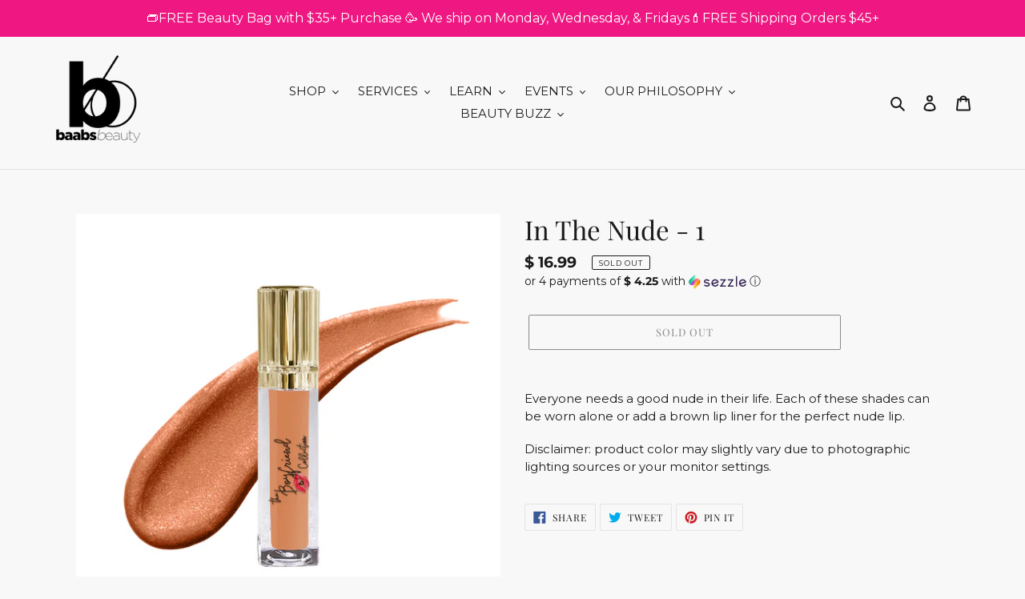

--- FILE ---
content_type: text/html; charset=utf-8
request_url: https://www.baabsbeauty.com/products/in-the-nude-1
body_size: 41154
content:
<!doctype html>
<html class="no-js" lang="en">
<head>
  <meta name="facebook-domain-verification" content="chw76mfiow70xzzjrupnq5uazte84a" />
  <!-- Global site tag (gtag.js) - Google Analytics -->
<script async src="https://www.googletagmanager.com/gtag/js?id=G-EHXFJ4DSBJ"></script>
<script>
  window.dataLayer = window.dataLayer || [];
  function gtag(){dataLayer.push(arguments);}
  gtag('js', new Date());

  gtag('config', 'G-EHXFJ4DSBJ');
</script>
  <meta charset="utf-8">
  <meta http-equiv="X-UA-Compatible" content="IE=edge,chrome=1">
  <meta name="viewport" content="width=device-width,initial-scale=1">
  <meta name="theme-color" content="#1b1b1b">
  <link rel="canonical" href="https://www.baabsbeauty.com/products/in-the-nude-1"><link rel="shortcut icon" href="//www.baabsbeauty.com/cdn/shop/files/BAABS_BEAUTY_LOGO_2017_32x32.jpg?v=1613670894" type="image/png"><title>In The Nude - 1
&ndash; BAABS Beauty</title><meta name="description" content="Everyone needs a good nude in their life. Each of these shades can be worn alone or add a brown lip liner for the perfect nude lip. Disclaimer: product color may slightly vary due to photographic lighting sources or your monitor settings."><!-- /snippets/social-meta-tags.liquid -->




<meta property="og:site_name" content="BAABS Beauty">
<meta property="og:url" content="https://www.baabsbeauty.com/products/in-the-nude-1">
<meta property="og:title" content="In The Nude - 1">
<meta property="og:type" content="product">
<meta property="og:description" content="Everyone needs a good nude in their life. Each of these shades can be worn alone or add a brown lip liner for the perfect nude lip. Disclaimer: product color may slightly vary due to photographic lighting sources or your monitor settings.">

  <meta property="og:price:amount" content="16.99">
  <meta property="og:price:currency" content="USD">

<meta property="og:image" content="http://www.baabsbeauty.com/cdn/shop/products/02MOCKUP-01_IntheNude1_1200x1200.jpg?v=1661009135"><meta property="og:image" content="http://www.baabsbeauty.com/cdn/shop/products/image_667e707e-20e9-4197-9c74-2e2377dac18b_1200x1200.jpg?v=1661009135">
<meta property="og:image:secure_url" content="https://www.baabsbeauty.com/cdn/shop/products/02MOCKUP-01_IntheNude1_1200x1200.jpg?v=1661009135"><meta property="og:image:secure_url" content="https://www.baabsbeauty.com/cdn/shop/products/image_667e707e-20e9-4197-9c74-2e2377dac18b_1200x1200.jpg?v=1661009135">


  <meta name="twitter:site" content="@baabsbeauty">

<meta name="twitter:card" content="summary_large_image">
<meta name="twitter:title" content="In The Nude - 1">
<meta name="twitter:description" content="Everyone needs a good nude in their life. Each of these shades can be worn alone or add a brown lip liner for the perfect nude lip. Disclaimer: product color may slightly vary due to photographic lighting sources or your monitor settings.">


  <link href="//www.baabsbeauty.com/cdn/shop/t/14/assets/theme.scss.css?v=62610469266745738561759812261" rel="stylesheet" type="text/css" media="all" />

  <script>
    var theme = {
      breakpoints: {
        medium: 750,
        large: 990,
        widescreen: 1400
      },
      strings: {
        addToCart: "Add to cart",
        soldOut: "Sold out",
        unavailable: "Unavailable",
        regularPrice: "Regular price",
        salePrice: "Sale price",
        sale: "Sale",
        fromLowestPrice: "from [price]",
        vendor: "Vendor",
        showMore: "Show More",
        showLess: "Show Less",
        searchFor: "Search for",
        addressError: "Error looking up that address",
        addressNoResults: "No results for that address",
        addressQueryLimit: "You have exceeded the Google API usage limit. Consider upgrading to a \u003ca href=\"https:\/\/developers.google.com\/maps\/premium\/usage-limits\"\u003ePremium Plan\u003c\/a\u003e.",
        authError: "There was a problem authenticating your Google Maps account.",
        newWindow: "Opens in a new window.",
        external: "Opens external website.",
        newWindowExternal: "Opens external website in a new window.",
        removeLabel: "Remove [product]",
        update: "Update",
        quantity: "Quantity",
        discountedTotal: "Discounted total",
        regularTotal: "Regular total",
        priceColumn: "See Price column for discount details.",
        quantityMinimumMessage: "Quantity must be 1 or more",
        cartError: "There was an error while updating your cart. Please try again.",
        removedItemMessage: "Removed \u003cspan class=\"cart__removed-product-details\"\u003e([quantity]) [link]\u003c\/span\u003e from your cart.",
        unitPrice: "Unit price",
        unitPriceSeparator: "per",
        oneCartCount: "1 item",
        otherCartCount: "[count] items",
        quantityLabel: "Quantity: [count]",
        products: "Products",
        loading: "Loading",
        number_of_results: "[result_number] of [results_count]",
        number_of_results_found: "[results_count] results found",
        one_result_found: "1 result found"
      },
      moneyFormat: "$ {{amount}}",
      moneyFormatWithCurrency: "$ {{amount}} USD",
      settings: {
        predictiveSearchEnabled: true,
        predictiveSearchShowPrice: false,
        predictiveSearchShowVendor: false
      }
    }

    document.documentElement.className = document.documentElement.className.replace('no-js', 'js');
  </script><script src="//www.baabsbeauty.com/cdn/shop/t/14/assets/lazysizes.js?v=94224023136283657951609021690" async="async"></script>
  <script src="//www.baabsbeauty.com/cdn/shop/t/14/assets/vendor.js?v=85833464202832145531609021694" defer="defer"></script>
  <script src="//www.baabsbeauty.com/cdn/shop/t/14/assets/theme.js?v=144279118096834897571624024313" defer="defer"></script>

  <script>window.performance && window.performance.mark && window.performance.mark('shopify.content_for_header.start');</script><meta name="facebook-domain-verification" content="rd6bzjydvvdncaw15eb1w6gz0s28gf">
<meta name="google-site-verification" content="cNHNfWmG1W0f9ViE5-hL591fYEYZja84X5sqn2Okykw">
<meta id="shopify-digital-wallet" name="shopify-digital-wallet" content="/9646092/digital_wallets/dialog">
<meta name="shopify-checkout-api-token" content="7b5a701dde5512cc0ce9b93d76874856">
<meta id="in-context-paypal-metadata" data-shop-id="9646092" data-venmo-supported="false" data-environment="production" data-locale="en_US" data-paypal-v4="true" data-currency="USD">
<link rel="alternate" type="application/json+oembed" href="https://www.baabsbeauty.com/products/in-the-nude-1.oembed">
<script async="async" src="/checkouts/internal/preloads.js?locale=en-US"></script>
<link rel="preconnect" href="https://shop.app" crossorigin="anonymous">
<script async="async" src="https://shop.app/checkouts/internal/preloads.js?locale=en-US&shop_id=9646092" crossorigin="anonymous"></script>
<script id="apple-pay-shop-capabilities" type="application/json">{"shopId":9646092,"countryCode":"US","currencyCode":"USD","merchantCapabilities":["supports3DS"],"merchantId":"gid:\/\/shopify\/Shop\/9646092","merchantName":"BAABS Beauty","requiredBillingContactFields":["postalAddress","email","phone"],"requiredShippingContactFields":["postalAddress","email","phone"],"shippingType":"shipping","supportedNetworks":["visa","masterCard","amex","discover","elo","jcb"],"total":{"type":"pending","label":"BAABS Beauty","amount":"1.00"},"shopifyPaymentsEnabled":true,"supportsSubscriptions":true}</script>
<script id="shopify-features" type="application/json">{"accessToken":"7b5a701dde5512cc0ce9b93d76874856","betas":["rich-media-storefront-analytics"],"domain":"www.baabsbeauty.com","predictiveSearch":true,"shopId":9646092,"locale":"en"}</script>
<script>var Shopify = Shopify || {};
Shopify.shop = "baabsbeauty.myshopify.com";
Shopify.locale = "en";
Shopify.currency = {"active":"USD","rate":"1.0"};
Shopify.country = "US";
Shopify.theme = {"name":"Current theme -Debut","id":116299956380,"schema_name":"Debut","schema_version":"16.5.2","theme_store_id":796,"role":"main"};
Shopify.theme.handle = "null";
Shopify.theme.style = {"id":null,"handle":null};
Shopify.cdnHost = "www.baabsbeauty.com/cdn";
Shopify.routes = Shopify.routes || {};
Shopify.routes.root = "/";</script>
<script type="module">!function(o){(o.Shopify=o.Shopify||{}).modules=!0}(window);</script>
<script>!function(o){function n(){var o=[];function n(){o.push(Array.prototype.slice.apply(arguments))}return n.q=o,n}var t=o.Shopify=o.Shopify||{};t.loadFeatures=n(),t.autoloadFeatures=n()}(window);</script>
<script>
  window.ShopifyPay = window.ShopifyPay || {};
  window.ShopifyPay.apiHost = "shop.app\/pay";
  window.ShopifyPay.redirectState = null;
</script>
<script id="shop-js-analytics" type="application/json">{"pageType":"product"}</script>
<script defer="defer" async type="module" src="//www.baabsbeauty.com/cdn/shopifycloud/shop-js/modules/v2/client.init-shop-cart-sync_C5BV16lS.en.esm.js"></script>
<script defer="defer" async type="module" src="//www.baabsbeauty.com/cdn/shopifycloud/shop-js/modules/v2/chunk.common_CygWptCX.esm.js"></script>
<script type="module">
  await import("//www.baabsbeauty.com/cdn/shopifycloud/shop-js/modules/v2/client.init-shop-cart-sync_C5BV16lS.en.esm.js");
await import("//www.baabsbeauty.com/cdn/shopifycloud/shop-js/modules/v2/chunk.common_CygWptCX.esm.js");

  window.Shopify.SignInWithShop?.initShopCartSync?.({"fedCMEnabled":true,"windoidEnabled":true});

</script>
<script>
  window.Shopify = window.Shopify || {};
  if (!window.Shopify.featureAssets) window.Shopify.featureAssets = {};
  window.Shopify.featureAssets['shop-js'] = {"shop-cart-sync":["modules/v2/client.shop-cart-sync_ZFArdW7E.en.esm.js","modules/v2/chunk.common_CygWptCX.esm.js"],"init-fed-cm":["modules/v2/client.init-fed-cm_CmiC4vf6.en.esm.js","modules/v2/chunk.common_CygWptCX.esm.js"],"shop-button":["modules/v2/client.shop-button_tlx5R9nI.en.esm.js","modules/v2/chunk.common_CygWptCX.esm.js"],"shop-cash-offers":["modules/v2/client.shop-cash-offers_DOA2yAJr.en.esm.js","modules/v2/chunk.common_CygWptCX.esm.js","modules/v2/chunk.modal_D71HUcav.esm.js"],"init-windoid":["modules/v2/client.init-windoid_sURxWdc1.en.esm.js","modules/v2/chunk.common_CygWptCX.esm.js"],"shop-toast-manager":["modules/v2/client.shop-toast-manager_ClPi3nE9.en.esm.js","modules/v2/chunk.common_CygWptCX.esm.js"],"init-shop-email-lookup-coordinator":["modules/v2/client.init-shop-email-lookup-coordinator_B8hsDcYM.en.esm.js","modules/v2/chunk.common_CygWptCX.esm.js"],"init-shop-cart-sync":["modules/v2/client.init-shop-cart-sync_C5BV16lS.en.esm.js","modules/v2/chunk.common_CygWptCX.esm.js"],"avatar":["modules/v2/client.avatar_BTnouDA3.en.esm.js"],"pay-button":["modules/v2/client.pay-button_FdsNuTd3.en.esm.js","modules/v2/chunk.common_CygWptCX.esm.js"],"init-customer-accounts":["modules/v2/client.init-customer-accounts_DxDtT_ad.en.esm.js","modules/v2/client.shop-login-button_C5VAVYt1.en.esm.js","modules/v2/chunk.common_CygWptCX.esm.js","modules/v2/chunk.modal_D71HUcav.esm.js"],"init-shop-for-new-customer-accounts":["modules/v2/client.init-shop-for-new-customer-accounts_ChsxoAhi.en.esm.js","modules/v2/client.shop-login-button_C5VAVYt1.en.esm.js","modules/v2/chunk.common_CygWptCX.esm.js","modules/v2/chunk.modal_D71HUcav.esm.js"],"shop-login-button":["modules/v2/client.shop-login-button_C5VAVYt1.en.esm.js","modules/v2/chunk.common_CygWptCX.esm.js","modules/v2/chunk.modal_D71HUcav.esm.js"],"init-customer-accounts-sign-up":["modules/v2/client.init-customer-accounts-sign-up_CPSyQ0Tj.en.esm.js","modules/v2/client.shop-login-button_C5VAVYt1.en.esm.js","modules/v2/chunk.common_CygWptCX.esm.js","modules/v2/chunk.modal_D71HUcav.esm.js"],"shop-follow-button":["modules/v2/client.shop-follow-button_Cva4Ekp9.en.esm.js","modules/v2/chunk.common_CygWptCX.esm.js","modules/v2/chunk.modal_D71HUcav.esm.js"],"checkout-modal":["modules/v2/client.checkout-modal_BPM8l0SH.en.esm.js","modules/v2/chunk.common_CygWptCX.esm.js","modules/v2/chunk.modal_D71HUcav.esm.js"],"lead-capture":["modules/v2/client.lead-capture_Bi8yE_yS.en.esm.js","modules/v2/chunk.common_CygWptCX.esm.js","modules/v2/chunk.modal_D71HUcav.esm.js"],"shop-login":["modules/v2/client.shop-login_D6lNrXab.en.esm.js","modules/v2/chunk.common_CygWptCX.esm.js","modules/v2/chunk.modal_D71HUcav.esm.js"],"payment-terms":["modules/v2/client.payment-terms_CZxnsJam.en.esm.js","modules/v2/chunk.common_CygWptCX.esm.js","modules/v2/chunk.modal_D71HUcav.esm.js"]};
</script>
<script>(function() {
  var isLoaded = false;
  function asyncLoad() {
    if (isLoaded) return;
    isLoaded = true;
    var urls = ["\/\/code.tidio.co\/kqzbton8gf2drtlnlugdfst73q3gmnpc.js?shop=baabsbeauty.myshopify.com","\/\/www.powr.io\/powr.js?powr-token=baabsbeauty.myshopify.com\u0026external-type=shopify\u0026shop=baabsbeauty.myshopify.com","\/\/www.powr.io\/powr.js?powr-token=baabsbeauty.myshopify.com\u0026external-type=shopify\u0026shop=baabsbeauty.myshopify.com","\/\/www.powr.io\/powr.js?powr-token=baabsbeauty.myshopify.com\u0026external-type=shopify\u0026shop=baabsbeauty.myshopify.com","\/\/www.powr.io\/powr.js?powr-token=baabsbeauty.myshopify.com\u0026external-type=shopify\u0026shop=baabsbeauty.myshopify.com","https:\/\/scripttags.justuno.com\/shopify_justuno_9646092_568abe50-a265-11e8-b1d1-dbabdca45e32.js?shop=baabsbeauty.myshopify.com","\/\/staticw2.yotpo.com\/y9EV6pvXgITQt9K2xopZlbBWuXVyzH24qgO6ecUA\/widget.js?shop=baabsbeauty.myshopify.com","https:\/\/js.smile.io\/v1\/smile-shopify.js?shop=baabsbeauty.myshopify.com","\/\/baabsbeauty.bookthatapp.com\/javascripts\/bta.js?shop=baabsbeauty.myshopify.com","https:\/\/static.rechargecdn.com\/static\/js\/recharge.js?shop=baabsbeauty.myshopify.com","\/\/baabsbeauty.bookthatapp.com\/javascripts\/bta.js?shop=baabsbeauty.myshopify.com","\/\/baabsbeauty.bookthatapp.com\/javascripts\/bta.js?shop=baabsbeauty.myshopify.com","\/\/cdn.shopify.com\/proxy\/34e00430ee63e4af407eb2a36ca37a5c62332d6290db3f4623da8afce4c91a60\/baabsbeauty.bookthatapp.com\/javascripts\/bta-installed.js?shop=baabsbeauty.myshopify.com\u0026sp-cache-control=cHVibGljLCBtYXgtYWdlPTkwMA","\/\/cdn.shopify.com\/proxy\/acc0532741c2d303b35bb33481c44a3c804f449d048fbb62ed9420ae81d9fced\/baabsbeauty.bookthatapp.com\/sdk\/v1\/js\/bta-order-status-bootstrap.min.js?shop=baabsbeauty.myshopify.com\u0026sp-cache-control=cHVibGljLCBtYXgtYWdlPTkwMA","https:\/\/cdn.hextom.com\/js\/ultimatesalesboost.js?shop=baabsbeauty.myshopify.com"];
    for (var i = 0; i < urls.length; i++) {
      var s = document.createElement('script');
      s.type = 'text/javascript';
      s.async = true;
      s.src = urls[i];
      var x = document.getElementsByTagName('script')[0];
      x.parentNode.insertBefore(s, x);
    }
  };
  if(window.attachEvent) {
    window.attachEvent('onload', asyncLoad);
  } else {
    window.addEventListener('load', asyncLoad, false);
  }
})();</script>
<script id="__st">var __st={"a":9646092,"offset":-18000,"reqid":"d0e14fc0-fb5c-4b5c-bca3-1e824429888e-1768767848","pageurl":"www.baabsbeauty.com\/products\/in-the-nude-1","u":"5fedba04ffe4","p":"product","rtyp":"product","rid":6630962593948};</script>
<script>window.ShopifyPaypalV4VisibilityTracking = true;</script>
<script id="captcha-bootstrap">!function(){'use strict';const t='contact',e='account',n='new_comment',o=[[t,t],['blogs',n],['comments',n],[t,'customer']],c=[[e,'customer_login'],[e,'guest_login'],[e,'recover_customer_password'],[e,'create_customer']],r=t=>t.map((([t,e])=>`form[action*='/${t}']:not([data-nocaptcha='true']) input[name='form_type'][value='${e}']`)).join(','),a=t=>()=>t?[...document.querySelectorAll(t)].map((t=>t.form)):[];function s(){const t=[...o],e=r(t);return a(e)}const i='password',u='form_key',d=['recaptcha-v3-token','g-recaptcha-response','h-captcha-response',i],f=()=>{try{return window.sessionStorage}catch{return}},m='__shopify_v',_=t=>t.elements[u];function p(t,e,n=!1){try{const o=window.sessionStorage,c=JSON.parse(o.getItem(e)),{data:r}=function(t){const{data:e,action:n}=t;return t[m]||n?{data:e,action:n}:{data:t,action:n}}(c);for(const[e,n]of Object.entries(r))t.elements[e]&&(t.elements[e].value=n);n&&o.removeItem(e)}catch(o){console.error('form repopulation failed',{error:o})}}const l='form_type',E='cptcha';function T(t){t.dataset[E]=!0}const w=window,h=w.document,L='Shopify',v='ce_forms',y='captcha';let A=!1;((t,e)=>{const n=(g='f06e6c50-85a8-45c8-87d0-21a2b65856fe',I='https://cdn.shopify.com/shopifycloud/storefront-forms-hcaptcha/ce_storefront_forms_captcha_hcaptcha.v1.5.2.iife.js',D={infoText:'Protected by hCaptcha',privacyText:'Privacy',termsText:'Terms'},(t,e,n)=>{const o=w[L][v],c=o.bindForm;if(c)return c(t,g,e,D).then(n);var r;o.q.push([[t,g,e,D],n]),r=I,A||(h.body.append(Object.assign(h.createElement('script'),{id:'captcha-provider',async:!0,src:r})),A=!0)});var g,I,D;w[L]=w[L]||{},w[L][v]=w[L][v]||{},w[L][v].q=[],w[L][y]=w[L][y]||{},w[L][y].protect=function(t,e){n(t,void 0,e),T(t)},Object.freeze(w[L][y]),function(t,e,n,w,h,L){const[v,y,A,g]=function(t,e,n){const i=e?o:[],u=t?c:[],d=[...i,...u],f=r(d),m=r(i),_=r(d.filter((([t,e])=>n.includes(e))));return[a(f),a(m),a(_),s()]}(w,h,L),I=t=>{const e=t.target;return e instanceof HTMLFormElement?e:e&&e.form},D=t=>v().includes(t);t.addEventListener('submit',(t=>{const e=I(t);if(!e)return;const n=D(e)&&!e.dataset.hcaptchaBound&&!e.dataset.recaptchaBound,o=_(e),c=g().includes(e)&&(!o||!o.value);(n||c)&&t.preventDefault(),c&&!n&&(function(t){try{if(!f())return;!function(t){const e=f();if(!e)return;const n=_(t);if(!n)return;const o=n.value;o&&e.removeItem(o)}(t);const e=Array.from(Array(32),(()=>Math.random().toString(36)[2])).join('');!function(t,e){_(t)||t.append(Object.assign(document.createElement('input'),{type:'hidden',name:u})),t.elements[u].value=e}(t,e),function(t,e){const n=f();if(!n)return;const o=[...t.querySelectorAll(`input[type='${i}']`)].map((({name:t})=>t)),c=[...d,...o],r={};for(const[a,s]of new FormData(t).entries())c.includes(a)||(r[a]=s);n.setItem(e,JSON.stringify({[m]:1,action:t.action,data:r}))}(t,e)}catch(e){console.error('failed to persist form',e)}}(e),e.submit())}));const S=(t,e)=>{t&&!t.dataset[E]&&(n(t,e.some((e=>e===t))),T(t))};for(const o of['focusin','change'])t.addEventListener(o,(t=>{const e=I(t);D(e)&&S(e,y())}));const B=e.get('form_key'),M=e.get(l),P=B&&M;t.addEventListener('DOMContentLoaded',(()=>{const t=y();if(P)for(const e of t)e.elements[l].value===M&&p(e,B);[...new Set([...A(),...v().filter((t=>'true'===t.dataset.shopifyCaptcha))])].forEach((e=>S(e,t)))}))}(h,new URLSearchParams(w.location.search),n,t,e,['guest_login'])})(!0,!0)}();</script>
<script integrity="sha256-4kQ18oKyAcykRKYeNunJcIwy7WH5gtpwJnB7kiuLZ1E=" data-source-attribution="shopify.loadfeatures" defer="defer" src="//www.baabsbeauty.com/cdn/shopifycloud/storefront/assets/storefront/load_feature-a0a9edcb.js" crossorigin="anonymous"></script>
<script crossorigin="anonymous" defer="defer" src="//www.baabsbeauty.com/cdn/shopifycloud/storefront/assets/shopify_pay/storefront-65b4c6d7.js?v=20250812"></script>
<script data-source-attribution="shopify.dynamic_checkout.dynamic.init">var Shopify=Shopify||{};Shopify.PaymentButton=Shopify.PaymentButton||{isStorefrontPortableWallets:!0,init:function(){window.Shopify.PaymentButton.init=function(){};var t=document.createElement("script");t.src="https://www.baabsbeauty.com/cdn/shopifycloud/portable-wallets/latest/portable-wallets.en.js",t.type="module",document.head.appendChild(t)}};
</script>
<script data-source-attribution="shopify.dynamic_checkout.buyer_consent">
  function portableWalletsHideBuyerConsent(e){var t=document.getElementById("shopify-buyer-consent"),n=document.getElementById("shopify-subscription-policy-button");t&&n&&(t.classList.add("hidden"),t.setAttribute("aria-hidden","true"),n.removeEventListener("click",e))}function portableWalletsShowBuyerConsent(e){var t=document.getElementById("shopify-buyer-consent"),n=document.getElementById("shopify-subscription-policy-button");t&&n&&(t.classList.remove("hidden"),t.removeAttribute("aria-hidden"),n.addEventListener("click",e))}window.Shopify?.PaymentButton&&(window.Shopify.PaymentButton.hideBuyerConsent=portableWalletsHideBuyerConsent,window.Shopify.PaymentButton.showBuyerConsent=portableWalletsShowBuyerConsent);
</script>
<script>
  function portableWalletsCleanup(e){e&&e.src&&console.error("Failed to load portable wallets script "+e.src);var t=document.querySelectorAll("shopify-accelerated-checkout .shopify-payment-button__skeleton, shopify-accelerated-checkout-cart .wallet-cart-button__skeleton"),e=document.getElementById("shopify-buyer-consent");for(let e=0;e<t.length;e++)t[e].remove();e&&e.remove()}function portableWalletsNotLoadedAsModule(e){e instanceof ErrorEvent&&"string"==typeof e.message&&e.message.includes("import.meta")&&"string"==typeof e.filename&&e.filename.includes("portable-wallets")&&(window.removeEventListener("error",portableWalletsNotLoadedAsModule),window.Shopify.PaymentButton.failedToLoad=e,"loading"===document.readyState?document.addEventListener("DOMContentLoaded",window.Shopify.PaymentButton.init):window.Shopify.PaymentButton.init())}window.addEventListener("error",portableWalletsNotLoadedAsModule);
</script>

<script type="module" src="https://www.baabsbeauty.com/cdn/shopifycloud/portable-wallets/latest/portable-wallets.en.js" onError="portableWalletsCleanup(this)" crossorigin="anonymous"></script>
<script nomodule>
  document.addEventListener("DOMContentLoaded", portableWalletsCleanup);
</script>

<link id="shopify-accelerated-checkout-styles" rel="stylesheet" media="screen" href="https://www.baabsbeauty.com/cdn/shopifycloud/portable-wallets/latest/accelerated-checkout-backwards-compat.css" crossorigin="anonymous">
<style id="shopify-accelerated-checkout-cart">
        #shopify-buyer-consent {
  margin-top: 1em;
  display: inline-block;
  width: 100%;
}

#shopify-buyer-consent.hidden {
  display: none;
}

#shopify-subscription-policy-button {
  background: none;
  border: none;
  padding: 0;
  text-decoration: underline;
  font-size: inherit;
  cursor: pointer;
}

#shopify-subscription-policy-button::before {
  box-shadow: none;
}

      </style>

<script>window.performance && window.performance.mark && window.performance.mark('shopify.content_for_header.end');</script>

<script>
    window.BOLD = window.BOLD || {};
        window.BOLD.options = window.BOLD.options || {};
        window.BOLD.options.settings = window.BOLD.options.settings || {};
        window.BOLD.options.settings.v1_variant_mode = window.BOLD.options.settings.v1_variant_mode || true;
        window.BOLD.options.settings.hybrid_fix_auto_insert_inputs =
        window.BOLD.options.settings.hybrid_fix_auto_insert_inputs || true;
</script>

<script>window.BOLD = window.BOLD || {};
    window.BOLD.common = window.BOLD.common || {};
    window.BOLD.common.Shopify = window.BOLD.common.Shopify || {};
    window.BOLD.common.Shopify.shop = {
      domain: 'www.baabsbeauty.com',
      permanent_domain: 'baabsbeauty.myshopify.com',
      url: 'https://www.baabsbeauty.com',
      secure_url: 'https://www.baabsbeauty.com',money_format: "$ {{amount}}",currency: "USD"
    };
    window.BOLD.common.Shopify.customer = {
      id: null,
      tags: null,
    };
    window.BOLD.common.Shopify.cart = {"note":null,"attributes":{},"original_total_price":0,"total_price":0,"total_discount":0,"total_weight":0.0,"item_count":0,"items":[],"requires_shipping":false,"currency":"USD","items_subtotal_price":0,"cart_level_discount_applications":[],"checkout_charge_amount":0};
    window.BOLD.common.template = 'product';window.BOLD.common.Shopify.formatMoney = function(money, format) {
        function n(t, e) {
            return "undefined" == typeof t ? e : t
        }
        function r(t, e, r, i) {
            if (e = n(e, 2),
                r = n(r, ","),
                i = n(i, "."),
            isNaN(t) || null == t)
                return 0;
            t = (t / 100).toFixed(e);
            var o = t.split(".")
                , a = o[0].replace(/(\d)(?=(\d\d\d)+(?!\d))/g, "$1" + r)
                , s = o[1] ? i + o[1] : "";
            return a + s
        }
        "string" == typeof money && (money = money.replace(".", ""));
        var i = ""
            , o = /\{\{\s*(\w+)\s*\}\}/
            , a = format || window.BOLD.common.Shopify.shop.money_format || window.Shopify.money_format || "$ {{ amount }}";
        switch (a.match(o)[1]) {
            case "amount":
                i = r(money, 2, ",", ".");
                break;
            case "amount_no_decimals":
                i = r(money, 0, ",", ".");
                break;
            case "amount_with_comma_separator":
                i = r(money, 2, ".", ",");
                break;
            case "amount_no_decimals_with_comma_separator":
                i = r(money, 0, ".", ",");
                break;
            case "amount_with_space_separator":
                i = r(money, 2, " ", ",");
                break;
            case "amount_no_decimals_with_space_separator":
                i = r(money, 0, " ", ",");
                break;
            case "amount_with_apostrophe_separator":
                i = r(money, 2, "'", ".");
                break;
        }
        return a.replace(o, i);
    };
    window.BOLD.common.Shopify.saveProduct = function (handle, product) {
      if (typeof handle === 'string' && typeof window.BOLD.common.Shopify.products[handle] === 'undefined') {
        if (typeof product === 'number') {
          window.BOLD.common.Shopify.handles[product] = handle;
          product = { id: product };
        }
        window.BOLD.common.Shopify.products[handle] = product;
      }
    };
    window.BOLD.common.Shopify.saveVariant = function (variant_id, variant) {
      if (typeof variant_id === 'number' && typeof window.BOLD.common.Shopify.variants[variant_id] === 'undefined') {
        window.BOLD.common.Shopify.variants[variant_id] = variant;
      }
    };window.BOLD.common.Shopify.products = window.BOLD.common.Shopify.products || {};
    window.BOLD.common.Shopify.variants = window.BOLD.common.Shopify.variants || {};
    window.BOLD.common.Shopify.handles = window.BOLD.common.Shopify.handles || {};window.BOLD.common.Shopify.handle = "in-the-nude-1"
window.BOLD.common.Shopify.saveProduct("in-the-nude-1", 6630962593948);window.BOLD.common.Shopify.saveVariant(39510997991580, { product_id: 6630962593948, product_handle: "in-the-nude-1", price: 1699, group_id: '', csp_metafield: {}});window.BOLD.apps_installed = {"Product Options":2} || {};window.BOLD.common.Shopify.metafields = window.BOLD.common.Shopify.metafields || {};window.BOLD.common.Shopify.metafields["bold_rp"] = {};window.BOLD.common.Shopify.metafields["bold_csp_defaults"] = {};window.BOLD.common.cacheParams = window.BOLD.common.cacheParams || {};
</script>

<link href="//www.baabsbeauty.com/cdn/shop/t/14/assets/bold-options.css?v=70387321508213673831624583934" rel="stylesheet" type="text/css" media="all" />
<script src="https://options.shopapps.site/js/options.js" type="text/javascript"></script>
<script>
    window.BOLD.common.cacheParams.options = 1725517534;
</script>
<script>var scaaffCheck = false;</script>
<script src="//www.baabsbeauty.com/cdn/shop/t/14/assets/sca_affiliate.js?v=69880474376666990331609021692" type="text/javascript"></script>
  
  
<!--Yotpo Javascript-->
  
<script type="text/javascript">
(function e(){var e=document.createElement("script");e.type="text/javascript",e.async=true,e.src="//staticw2.yotpo.com/y9EV6pvXgITQt9K2xopZlbBWuXVyzH24qgO6ecUA/widget.js";var t=document.getElementsByTagName("script")[0];t.parentNode.insertBefore(e,t)})();
</script>  
  

  
  
  <script>var bondVariantIds = [], productConfig = {}, productMetafields;productMetafields = '';if (productMetafields !== '') {
        productConfig = JSON.parse('{"' + decodeURI(productMetafields).replace(/"/g, '\\"').replace(/&/g, '","').replace(/=/g,'":"') + '"}');
      }

    window.BtaConfig = {
      account: 'baabsbeauty',
      bondVariantIds: bondVariantIds,
      settings: JSON.parse('{"dateFormat":"MM/DD/YYYY","domain":"www.baabsbeauty.com","env":"production","path_prefix":"/apps/bookthatapp","should_load":true,"widget_enabled_list":["reservation"],"widget_on_every_page":true,"widgets_mode":{}}' || '{}'),
       'product': productConfig,
      cart: {"note":null,"attributes":{},"original_total_price":0,"total_price":0,"total_discount":0,"total_weight":0.0,"item_count":0,"items":[],"requires_shipping":false,"currency":"USD","items_subtotal_price":0,"cart_level_discount_applications":[],"checkout_charge_amount":0},
      version: '1.5'
    }
</script>
  <script src="//www.baabsbeauty.com/cdn/shop/t/14/assets/bta-widgets-bootstrap.min.js?v=19779015373317819461668669873" type="text/javascript"></script>

<!-- BEGIN app block: shopify://apps/uso-ultimate-special-offers/blocks/app-embed/27e7496f-1710-4d6e-8269-9d221925aac7 --><script data-cfasync="false" data-no-instant>
  window.jQuery ||
    document.write("<script src='https://ajax.googleapis.com/ajax/libs/jquery/2.2.4/jquery.min.js'>\x3C/script>");
</script>

<script type="text/javascript">
   
   window.saso = {
     shop_slug: "baabsbeauty",
     money_format: "$ {{amount}}",
     customer: null,
     cart: null,
     cart_path: "/cart",
     // Change to "EMBEDDED" to use the embedded cart discounts. Requires the theme to have
     // the saso-* elements installed.
     cartDiscountRenderMethod: "SECTION"
   }
   window.saso_extras = {}

   

   

   


   
   
     
     window.saso.product = {
       id: 6630962593948,
       price: 1699,
     };
     window.saso.product_collections = []
     
     window.saso.product_collections.push(155631124620)
     
     window.saso.product_collections.push(80859461)
     
     window.saso.product_collections.push(239162851484)
     

     window.saso_extras.product = {"id":6630962593948,"title":"In The Nude - 1","handle":"in-the-nude-1","description":"\u003cp\u003e\u003cspan data-mce-fragment=\"1\"\u003eEveryone needs a good nude in their life. Each of these shades can be \u003c\/span\u003e\u003cspan data-mce-fragment=\"1\"\u003eworn \u003c\/span\u003e\u003cspan data-mce-fragment=\"1\"\u003ealone or add a \u003c\/span\u003e\u003cspan data-mce-fragment=\"1\"\u003ebrown \u003c\/span\u003e\u003cspan data-mce-fragment=\"1\"\u003elip liner for the perfect nude \u003c\/span\u003e\u003cspan data-mce-fragment=\"1\"\u003elip.\u003c\/span\u003e\u003c\/p\u003e\n\u003cp data-pm-slice='1 1 [\"list\",{},\"list_item\",{\"indent\":1,\"type\":\"bulleted\"}]'\u003eDisclaimer: product color may slightly vary due to photographic lighting sources or your monitor settings.\u003c\/p\u003e","published_at":"2021-03-26T19:45:28-04:00","created_at":"2021-03-26T19:04:53-04:00","vendor":"BAABS Beauty","type":"","tags":[],"price":1699,"price_min":1699,"price_max":1699,"available":false,"price_varies":false,"compare_at_price":null,"compare_at_price_min":0,"compare_at_price_max":0,"compare_at_price_varies":false,"variants":[{"id":39510997991580,"title":"Default Title","option1":"Default Title","option2":null,"option3":null,"sku":"2156","requires_shipping":true,"taxable":true,"featured_image":null,"available":false,"name":"In The Nude - 1","public_title":null,"options":["Default Title"],"price":1699,"weight":28,"compare_at_price":null,"inventory_quantity":-1,"inventory_management":"shopify","inventory_policy":"deny","barcode":"97991580","requires_selling_plan":false,"selling_plan_allocations":[]}],"images":["\/\/www.baabsbeauty.com\/cdn\/shop\/products\/02MOCKUP-01_IntheNude1.jpg?v=1661009135","\/\/www.baabsbeauty.com\/cdn\/shop\/products\/image_667e707e-20e9-4197-9c74-2e2377dac18b.jpg?v=1661009135"],"featured_image":"\/\/www.baabsbeauty.com\/cdn\/shop\/products\/02MOCKUP-01_IntheNude1.jpg?v=1661009135","options":["Title"],"media":[{"alt":null,"id":26906782564508,"position":1,"preview_image":{"aspect_ratio":1.0,"height":1500,"width":1500,"src":"\/\/www.baabsbeauty.com\/cdn\/shop\/products\/02MOCKUP-01_IntheNude1.jpg?v=1661009135"},"aspect_ratio":1.0,"height":1500,"media_type":"image","src":"\/\/www.baabsbeauty.com\/cdn\/shop\/products\/02MOCKUP-01_IntheNude1.jpg?v=1661009135","width":1500},{"alt":null,"id":21015448584348,"position":2,"preview_image":{"aspect_ratio":2.502,"height":241,"width":603,"src":"\/\/www.baabsbeauty.com\/cdn\/shop\/products\/image_667e707e-20e9-4197-9c74-2e2377dac18b.jpg?v=1661009135"},"aspect_ratio":2.502,"height":241,"media_type":"image","src":"\/\/www.baabsbeauty.com\/cdn\/shop\/products\/image_667e707e-20e9-4197-9c74-2e2377dac18b.jpg?v=1661009135","width":603}],"requires_selling_plan":false,"selling_plan_groups":[],"content":"\u003cp\u003e\u003cspan data-mce-fragment=\"1\"\u003eEveryone needs a good nude in their life. Each of these shades can be \u003c\/span\u003e\u003cspan data-mce-fragment=\"1\"\u003eworn \u003c\/span\u003e\u003cspan data-mce-fragment=\"1\"\u003ealone or add a \u003c\/span\u003e\u003cspan data-mce-fragment=\"1\"\u003ebrown \u003c\/span\u003e\u003cspan data-mce-fragment=\"1\"\u003elip liner for the perfect nude \u003c\/span\u003e\u003cspan data-mce-fragment=\"1\"\u003elip.\u003c\/span\u003e\u003c\/p\u003e\n\u003cp data-pm-slice='1 1 [\"list\",{},\"list_item\",{\"indent\":1,\"type\":\"bulleted\"}]'\u003eDisclaimer: product color may slightly vary due to photographic lighting sources or your monitor settings.\u003c\/p\u003e"};
   
   

   

   
    window.saso.cart = {"note":null,"attributes":{},"original_total_price":0,"total_price":0,"total_discount":0,"total_weight":0.0,"item_count":0,"items":[],"requires_shipping":false,"currency":"USD","items_subtotal_price":0,"cart_level_discount_applications":[],"checkout_charge_amount":0}
     delete window.saso.cart.note
     window.saso.cart_collections = {}
     
  if (typeof window.saso.cart.items == "object") {
     	for (var i=0; i<window.saso.cart.items.length; i++) {
         	["sku", "grams", "vendor", "url", "image", "handle", "requires_shipping", "product_type", "product_description"].map(function(a) {
           		delete window.saso.cart.items[i][a]
         	})
     	}
     }
   

   window.saso.page_type = "product"
   if (typeof window.location == "object" && typeof window.location.pathname == "string") {
     if (window.location.pathname.indexOf('/checkouts/') > -1) {
       window.saso.page_type = "checkout"
     }
   }
</script>

<link href="//cdn.shopify.com/extensions/0199f3c7-d5e3-7d5c-86c6-dcbf546539b3/ultimate-special-offers-18/assets/popup.css" rel="stylesheet" type="text/css" media="all" />
<link href="//cdn.shopify.com/extensions/0199f3c7-d5e3-7d5c-86c6-dcbf546539b3/ultimate-special-offers-18/assets/special-offers.scss.css" rel="stylesheet" type="text/css" media="all" />


  <!-- BEGIN app snippet: special-offers-templates -->

<script id="saso-volume-discount-tiers" type="text/x-handlebars-template" data-no-instant>
<div class="saso-volume-discount-tiers">
    <h4>{{{product_message}}}</h4>

	<table class="saso-table">
    	<thead>
			<tr>
            	<th>Minimum Qty</th>
                <th>{{# if price_type_flat}}Price per item{{/if}}{{# if price_type_percent}}Discount{{/if}}</th>
            	<!--<th>&nbsp;</th>-->
  			</tr>
        </thead>

        <tbody>
        {{#tiers}}
    	<tr>
        	<td>{{{quantity}}}+</td>
        	<td>{{{price.title}}}<!-- {{{price_flat.title}}} --></td>
            <!-- <td><a href="#" class="saso-add-to-cart" data-quantity="{{{quantity}}}">Add to Cart</a></td> -->
  		</tr>
    	{{/tiers}}
        </tbody>
    </table>
</div>
</script>

<script id="saso-cross-sell-popup" type="text/x-handlebars-template" data-no-instant>
<div class="saso-cross-sell-popup {{#if products.length}}{{else}}saso-cross-sell-popup0{{/if}}">
    <span class="saso-message">{{{notifications_message}}}</span>
    <br>

	<div class="saso-products-container">
	<table><tr>
    {{#products}}
    <td class="saso-product-container" data-product-id="{{id}}" data-variant-id="{{variants.0.id}}">
        <div class="saso-image"><a href="/products/{{handle}}" class="saso-crosssell-nav" data-product-id="{{id}}"><img src="{{image.src}}" /></a></div>
        <div class="saso-title">{{{title}}}</div>
        <div class="saso-variants-container" style="{{{variants_style}}}">{{{variants_select}}}</div>
        <span class="saso-price">{{{variants.0.price}}}</span>
        <span class="saso-was-price">{{{variants.0.compare_at_price}}}</span>
        <br>
        <button type="button" class="saso-add-to-cart saso-crosssell-nav" data-product-id="{{{id}}}" data-variant-id="{{{variants.0.id}}}">Add to Cart</button>
    </td>
    {{/products}}
    </tr></table>
    </div>

    {{# if click_here}}<a href="{{{click_here}}}" class="saso-click-here"><button type="button" class="saso-click-here">Click here to browse all choices</button></a>{{/if}}

    <div class="saso-hide-when-embedded">
      <p><a href="#" class="saso-close">No thanks</a></p>
    </div>
  </div>
</script>


<script id="saso-bundle-popup" type="text/x-handlebars-template" data-no-instant>
<div class="saso-cross-sell-popup saso-bundle-popup new-saso">
    <div class="saso-default-message">
      <svg idth="33" height="33" style="min-width:33px;" viewBox="0 0 33 33" fill="none" xmlns="http://www.w3.org/2000/svg">
        <path class="saso-bundle-discount-icon" fill-rule="evenodd" clip-rule="evenodd" d="M25.0324 2.66308C26.5842 1.11231 29.2843 1.11231 30.8361 2.66308L30.8051 2.65274C32.3983 4.25521 32.3983 6.85017 30.8051 8.45264L28.405 10.8512L29.4499 15.3691C29.6568 16.2375 29.3981 17.1266 28.7671 17.7573L14.9146 31.6005C14.3352 32.1795 13.5593 32.5 12.742 32.5C11.9247 32.5 11.1488 32.1795 10.5695 31.6005L1.90005 22.9369C1.32071 22.3579 1 21.5825 1 20.7658C1 19.9491 1.32071 19.1737 1.90005 18.5947L15.7525 4.75146C16.3836 4.12081 17.2733 3.87269 18.1423 4.06912L22.6012 5.09263L25.0324 2.66308ZM12.0385 30.1532C12.4213 30.5357 13.0834 30.5357 13.4662 30.1532L13.4766 30.1635L14.1904 29.4501L4.08293 19.3494L3.3691 20.0628C3.17253 20.2489 3.06908 20.5073 3.06908 20.7761C3.06908 21.0449 3.18288 21.3034 3.3691 21.4895L12.0385 30.1532ZM15.6387 27.9821L27.3187 16.3099V16.2996C27.4429 16.1755 27.4946 15.9997 27.4532 15.8343L25.6945 8.20452C25.6531 8.01843 25.5083 7.87369 25.322 7.83233L23.2633 7.35676L22.1667 8.45264C21.7839 8.83517 21.5667 9.34175 21.5667 9.88969C21.5667 10.4376 21.7839 10.9442 22.1667 11.3267L22.8909 12.0504C23.2943 12.4536 23.2943 13.105 22.8909 13.5082C22.684 13.7046 22.4253 13.808 22.1564 13.808C21.8874 13.808 21.6287 13.7149 21.4218 13.5082L20.6977 12.7845C19.9217 12.0091 19.4976 10.9856 19.4976 9.88969C19.4976 8.79381 19.9217 7.7703 20.6977 6.99491L20.8839 6.80882L17.6871 6.07479C17.6458 6.06445 17.6147 6.06445 17.5733 6.06445C17.4388 6.06445 17.3147 6.11614 17.2216 6.20919L5.54163 17.8814L15.6387 27.9821ZM27.8774 8.494L29.3671 7.00525C30.1637 6.20919 30.1637 4.92721 29.3671 4.13115C28.6015 3.3661 27.2566 3.3661 26.4911 4.13115L24.9806 5.64057L25.7772 5.82666C26.729 6.04377 27.4842 6.79848 27.7015 7.74962L27.8774 8.494ZM17.4481 15.3693C17.655 15.576 17.9136 15.6691 18.1826 15.6691C18.4516 15.6691 18.7102 15.5657 18.9171 15.3693C19.3206 14.9661 19.3206 14.3147 18.9171 13.9115L16.0307 11.0168C15.6273 10.6136 14.9755 10.6136 14.572 11.0168C14.1686 11.42 14.1686 12.0713 14.572 12.4745L17.4584 15.3693H17.4481ZM11.6659 13.9005C12.0694 13.4973 12.7211 13.4973 13.1246 13.9005H13.1349L19.6422 20.4035C20.0457 20.8067 20.0457 21.458 19.6422 21.8612C19.4353 22.0576 19.1766 22.161 18.9077 22.161C18.6387 22.161 18.3801 22.068 18.1731 21.8612L11.6659 15.3583C11.2624 14.9551 11.2624 14.3037 11.6659 13.9005ZM8.7678 16.7956C9.17127 16.3924 9.82303 16.3924 10.2265 16.7956H10.2368L16.7441 23.2985C17.1476 23.7017 17.1476 24.353 16.7441 24.7562C16.5372 24.9526 16.2786 25.056 16.0096 25.056C15.7406 25.056 15.482 24.963 15.2751 24.7562L8.7678 18.2533C8.36433 17.8501 8.36433 17.1988 8.7678 16.7956Z" fill="black" stroke="black"/>
      </svg>
      <div> {{{notifications_message}}}</div>
    </div>

	<div class="saso-products-container">
      {{#products}}

      <div class="saso-product-container" data-product-id="{{id}}" data-variant-id="{{variants.0.id}}" data-quantity="{{quantity}}">
          <div class="saso-image">
          	<a href="/products/{{handle}}" target="_blank" class="saso-crosssell-nav" data-product-id="{{id}}"><img src="{{image.src}}" /></a>
  		  </div>
          <div class="saso-product-info">
          	<div class="saso-title">
              <div class="saso-quantity-container">
          	    {{{quantityx}}}
      		    </div> {{{title}}}
            </div>
            <span class="saso-price">{{{variants.0.price}}}</span>
          	<div class="saso-variants-container" style="{{{variants_style}}}">{{{variants_select}}}</div>
           </div>
      </div>
      {{/products}}
      <div class="saso-bundle-row">
        <div class="saso-bundle-footer-title">BUNDLE PRICE</div>
        <div class="saso-flex">
          <span class="saso-after-price">${{{discounted_bundle_price}}}</span>
          <span class="saso-line-through saso-before-price">${{{total_bundle_price}}}</span>
        </div>
      </div>
  </div>
  <div class="saso-action-container">
    <button type="button" class="saso-add-to-cart saso-bundle-add-to-cart">Add Entire Bundle to Cart</button>
    <div class="saso-bundle-success">{{{message_after}}}</div>
  </div>
</script>




<script id="saso-use-discount-code-cart" type="text/x-handlebars-template" data-no-instant>
<div class="saso-use-discount-code-cart-container">
	<input type="text" class="saso-use-discount-code-cart-code" placeholder="Discount code">
	<button type="button" class="saso-use-discount-code-cart-apply btn btn--secondary button">Apply</button>
</div>
</script>

<script id="saso-use-discount-instead" type="text/x-handlebars-template" data-no-instant>
<div class="saso-use-discount-instead-container">
    <label style="font-weight: normal; cursor: pointer;"><input type="checkbox" id="saso-use-discount-code-instead-check"> I will be using a coupon instead</label>
</div>
</script>




<!-- END app snippet -->



  <script data-cfasync="false">
    jQuery(function () {
      jQuery(document).on(
        'click',
        "input[name='checkout']:not(.saso-ignore), input[value='Checkout']:not(.saso-ignore), button[name='checkout']:not(.saso-ignore), [href$='checkout']:not(.saso-ignore), button[value='Checkout']:not(.saso-ignore), input[name='goto_pp'], button[name='goto_pp'], input[name='goto_gc'], button[name='goto_gc']",
        function (e) {
          e.preventDefault();

          if (typeof sasoCheckout != 'function') {
            window.location = '/checkout';
          }

          jQuery.ajax({
            cache: false,
            contentType: 'application/json; charset=utf-8',
            dataType: 'json',
            type: 'GET',
            url: '/cart.js',
            success: function (res) {
              window.saso.cart = res;
              sasoCheckout();
            }
          });
        }
      );
    });
  </script>





<!-- END app block --><!-- BEGIN app block: shopify://apps/bta-appointment-booking-app/blocks/widgets/447b4be3-b8e8-4347-959f-d9a05d4b2d5d -->
<script>var bondVariantIds = [], productConfig = {}, productMetafields;productMetafields = '';

        if (productMetafields !== '') {
            productConfig = JSON.parse('{"' +
                decodeURI(productMetafields).replace(/"/g, '\\"').replace(/&/g, '","').replace(/=/g, '":"')
                + '"}');
        }

    const parsedSettings = JSON.parse('{"dateFormat":"MM/DD/YYYY","domain":"www.baabsbeauty.com","env":"production","path_prefix":"/apps/bookthatapp","should_load":true,"widget_enabled_list":["reservation"],"widget_on_every_page":true,"widgets_mode":{}}' || '{}')

    window.BtaConfig = {
        account: 'baabsbeauty',
        bondVariantIds: bondVariantIds,
        cart: `{"note":null,"attributes":{},"original_total_price":0,"total_price":0,"total_discount":0,"total_weight":0.0,"item_count":0,"items":[],"requires_shipping":false,"currency":"USD","items_subtotal_price":0,"cart_level_discount_applications":[],"checkout_charge_amount":0}`,
        customer: '',product: productConfig,settings: parsedSettings,
        version: '1.6'
    }

    const pathPrefix = parsedSettings.path_prefix || '/apps/bookthatapp';
    const widgetScriptUrl = `//www.baabsbeauty.com${pathPrefix}/sdk/v1/js/bta-widgets-bootstrap.min.js`;

    const widgetScript = document.createElement('script');

    widgetScript.src = widgetScriptUrl;
    widgetScript.defer = true;
    // render the script tag in the head
    document.head.appendChild(widgetScript);
</script>


<!-- END app block --><!-- BEGIN app block: shopify://apps/klaviyo-email-marketing-sms/blocks/klaviyo-onsite-embed/2632fe16-c075-4321-a88b-50b567f42507 -->












  <script async src="https://static.klaviyo.com/onsite/js/JYWmUG/klaviyo.js?company_id=JYWmUG"></script>
  <script>!function(){if(!window.klaviyo){window._klOnsite=window._klOnsite||[];try{window.klaviyo=new Proxy({},{get:function(n,i){return"push"===i?function(){var n;(n=window._klOnsite).push.apply(n,arguments)}:function(){for(var n=arguments.length,o=new Array(n),w=0;w<n;w++)o[w]=arguments[w];var t="function"==typeof o[o.length-1]?o.pop():void 0,e=new Promise((function(n){window._klOnsite.push([i].concat(o,[function(i){t&&t(i),n(i)}]))}));return e}}})}catch(n){window.klaviyo=window.klaviyo||[],window.klaviyo.push=function(){var n;(n=window._klOnsite).push.apply(n,arguments)}}}}();</script>

  
    <script id="viewed_product">
      if (item == null) {
        var _learnq = _learnq || [];

        var MetafieldReviews = null
        var MetafieldYotpoRating = null
        var MetafieldYotpoCount = null
        var MetafieldLooxRating = null
        var MetafieldLooxCount = null
        var okendoProduct = null
        var okendoProductReviewCount = null
        var okendoProductReviewAverageValue = null
        try {
          // The following fields are used for Customer Hub recently viewed in order to add reviews.
          // This information is not part of __kla_viewed. Instead, it is part of __kla_viewed_reviewed_items
          MetafieldReviews = {};
          MetafieldYotpoRating = null
          MetafieldYotpoCount = null
          MetafieldLooxRating = null
          MetafieldLooxCount = null

          okendoProduct = null
          // If the okendo metafield is not legacy, it will error, which then requires the new json formatted data
          if (okendoProduct && 'error' in okendoProduct) {
            okendoProduct = null
          }
          okendoProductReviewCount = okendoProduct ? okendoProduct.reviewCount : null
          okendoProductReviewAverageValue = okendoProduct ? okendoProduct.reviewAverageValue : null
        } catch (error) {
          console.error('Error in Klaviyo onsite reviews tracking:', error);
        }

        var item = {
          Name: "In The Nude - 1",
          ProductID: 6630962593948,
          Categories: ["All Products","LipGloss","The Boyfriend Collection"],
          ImageURL: "https://www.baabsbeauty.com/cdn/shop/products/02MOCKUP-01_IntheNude1_grande.jpg?v=1661009135",
          URL: "https://www.baabsbeauty.com/products/in-the-nude-1",
          Brand: "BAABS Beauty",
          Price: "$ 16.99",
          Value: "16.99",
          CompareAtPrice: "$ 0.00"
        };
        _learnq.push(['track', 'Viewed Product', item]);
        _learnq.push(['trackViewedItem', {
          Title: item.Name,
          ItemId: item.ProductID,
          Categories: item.Categories,
          ImageUrl: item.ImageURL,
          Url: item.URL,
          Metadata: {
            Brand: item.Brand,
            Price: item.Price,
            Value: item.Value,
            CompareAtPrice: item.CompareAtPrice
          },
          metafields:{
            reviews: MetafieldReviews,
            yotpo:{
              rating: MetafieldYotpoRating,
              count: MetafieldYotpoCount,
            },
            loox:{
              rating: MetafieldLooxRating,
              count: MetafieldLooxCount,
            },
            okendo: {
              rating: okendoProductReviewAverageValue,
              count: okendoProductReviewCount,
            }
          }
        }]);
      }
    </script>
  




  <script>
    window.klaviyoReviewsProductDesignMode = false
  </script>







<!-- END app block --><!-- BEGIN app block: shopify://apps/easyban-country-blocker/blocks/easyban-blocker/6583aec2-8e90-464e-9601-efb6039a18f8 --><script src="https://cdn.shopify.com/extensions/0199b407-62ab-757c-8c40-b410f744da52/easy-ban-40/assets/filter.js?v=13&shop=baabsbeauty.myshopify.com" async></script>
<script src="https://cdn.shopify.com/extensions/0199b407-62ab-757c-8c40-b410f744da52/easy-ban-40/assets/regc.js?v=1&shop=baabsbeauty.myshopify.com" async></script>




  <script async>
   (function(_0x169799,_0x173c0f){var _0x47f87a=_0x120b,_0x49fa92=_0x169799();while(!![]){try{var _0x28db74=parseInt(_0x47f87a(0x141))/0x1*(parseInt(_0x47f87a(0x131))/0x2)+parseInt(_0x47f87a(0x13f))/0x3+parseInt(_0x47f87a(0x12b))/0x4*(parseInt(_0x47f87a(0x142))/0x5)+-parseInt(_0x47f87a(0x139))/0x6+parseInt(_0x47f87a(0x13a))/0x7+parseInt(_0x47f87a(0x12e))/0x8*(-parseInt(_0x47f87a(0x133))/0x9)+parseInt(_0x47f87a(0x136))/0xa*(-parseInt(_0x47f87a(0x13d))/0xb);if(_0x28db74===_0x173c0f)break;else _0x49fa92['push'](_0x49fa92['shift']());}catch(_0x220ae6){_0x49fa92['push'](_0x49fa92['shift']());}}}(_0x43f3,0x8ad02),function e(){window['_eb_blocked']=![];var _0x4c5c0f=new MutationObserver(function(_0x5b3d84){var _0x22d5d1=_0x120b;_0x5b3d84[_0x22d5d1(0x13b)](function(_0x48ea97){var _0x4ecf5b=_0x22d5d1;_0x48ea97['addedNodes'][_0x4ecf5b(0x13b)](function(_0xf966ad){var _0x2a5c50=_0x4ecf5b;if(_0xf966ad[_0x2a5c50(0x13c)]==='SCRIPT'&&window[_0x2a5c50(0x12f)]==![]){var _0x2c9825=_0xf966ad[_0x2a5c50(0x137)]||_0xf966ad[_0x2a5c50(0x135)];_0x2c9825['includes'](_0x2a5c50(0x138))&&(window['_eb_blocked']=!![],window[_0x2a5c50(0x12d)]=_0x2c9825,_0xf966ad[_0x2a5c50(0x143)][_0x2a5c50(0x130)](_0xf966ad),_0x4c5c0f[_0x2a5c50(0x12a)]());}});});});_0x4c5c0f['observe'](document['documentElement'],{'childList':!![],'subtree':!![]}),setTimeout(()=>{var _0x5cfd94=_0x120b;if(!window[_0x5cfd94(0x132)]&&window[_0x5cfd94(0x12f)]){var _0x2cfc78=document['createElement'](_0x5cfd94(0x12c));_0x2cfc78[_0x5cfd94(0x13e)]=_0x5cfd94(0x144),_0x2cfc78[_0x5cfd94(0x137)]=window['_eb_blocked_script'],document[_0x5cfd94(0x134)][_0x5cfd94(0x140)](_0x2cfc78);}},0x2ee0);}());function _0x120b(_0x5de87e,_0x351d93){var _0x43f3e0=_0x43f3();return _0x120b=function(_0x120bfa,_0x4264fd){_0x120bfa=_0x120bfa-0x12a;var _0x59c4a5=_0x43f3e0[_0x120bfa];return _0x59c4a5;},_0x120b(_0x5de87e,_0x351d93);}function _0x43f3(){var _0x20d2f0=['forEach','nodeName','11OZctZY','className','2398257udzlyc','appendChild','41yOWAvD','54030KJZJlf','parentNode','analytics','disconnect','356BEXrkU','script','_eb_blocked_script','2936NzTCjo','_eb_blocked','removeChild','49912sVzPwg','easyBanExtension','18828WomtCv','head','src','23277690JjSUbR','textContent','var\x20customDocumentWrite\x20=\x20function(content)','339690kyRWwL','6554639yVLfpw'];_0x43f3=function(){return _0x20d2f0;};return _0x43f3();}
  </script>







  <script async>
    (function() {
    var observer = new MutationObserver(function(mutations, obs) {
          if (document.body) {
            obs.disconnect(); 
            if (!window.bmExtension) {
              const div = document.createElement('div');
              div.id = 'eb-preload-mask';
              div.style.cssText = 'position: fixed !important; top: 0 !important; left: 0 !important; width: 100% !important; height: 100% !important; background-color: white !important; z-index: 2147483647 !important; display: block !important;';
              document.body.appendChild(div);
    
              setTimeout(function() {
                if (div.parentNode) {
                  div.parentNode.removeChild(div);
                }
              }, 7000); 
            }
          }
        });
    
        var config = { childList: true, subtree: true };
        observer.observe(document.documentElement, config);
      })();</script>






<!-- END app block --><script src="https://cdn.shopify.com/extensions/019bc7e9-d98c-71e0-bb25-69de9349bf29/smile-io-266/assets/smile-loader.js" type="text/javascript" defer="defer"></script>
<script src="https://cdn.shopify.com/extensions/019bc832-2567-76d1-a4f0-9d7b9fba6249/hextom-sales-boost-70/assets/ultimatesalesboost.js" type="text/javascript" defer="defer"></script>
<link href="https://monorail-edge.shopifysvc.com" rel="dns-prefetch">
<script>(function(){if ("sendBeacon" in navigator && "performance" in window) {try {var session_token_from_headers = performance.getEntriesByType('navigation')[0].serverTiming.find(x => x.name == '_s').description;} catch {var session_token_from_headers = undefined;}var session_cookie_matches = document.cookie.match(/_shopify_s=([^;]*)/);var session_token_from_cookie = session_cookie_matches && session_cookie_matches.length === 2 ? session_cookie_matches[1] : "";var session_token = session_token_from_headers || session_token_from_cookie || "";function handle_abandonment_event(e) {var entries = performance.getEntries().filter(function(entry) {return /monorail-edge.shopifysvc.com/.test(entry.name);});if (!window.abandonment_tracked && entries.length === 0) {window.abandonment_tracked = true;var currentMs = Date.now();var navigation_start = performance.timing.navigationStart;var payload = {shop_id: 9646092,url: window.location.href,navigation_start,duration: currentMs - navigation_start,session_token,page_type: "product"};window.navigator.sendBeacon("https://monorail-edge.shopifysvc.com/v1/produce", JSON.stringify({schema_id: "online_store_buyer_site_abandonment/1.1",payload: payload,metadata: {event_created_at_ms: currentMs,event_sent_at_ms: currentMs}}));}}window.addEventListener('pagehide', handle_abandonment_event);}}());</script>
<script id="web-pixels-manager-setup">(function e(e,d,r,n,o){if(void 0===o&&(o={}),!Boolean(null===(a=null===(i=window.Shopify)||void 0===i?void 0:i.analytics)||void 0===a?void 0:a.replayQueue)){var i,a;window.Shopify=window.Shopify||{};var t=window.Shopify;t.analytics=t.analytics||{};var s=t.analytics;s.replayQueue=[],s.publish=function(e,d,r){return s.replayQueue.push([e,d,r]),!0};try{self.performance.mark("wpm:start")}catch(e){}var l=function(){var e={modern:/Edge?\/(1{2}[4-9]|1[2-9]\d|[2-9]\d{2}|\d{4,})\.\d+(\.\d+|)|Firefox\/(1{2}[4-9]|1[2-9]\d|[2-9]\d{2}|\d{4,})\.\d+(\.\d+|)|Chrom(ium|e)\/(9{2}|\d{3,})\.\d+(\.\d+|)|(Maci|X1{2}).+ Version\/(15\.\d+|(1[6-9]|[2-9]\d|\d{3,})\.\d+)([,.]\d+|)( \(\w+\)|)( Mobile\/\w+|) Safari\/|Chrome.+OPR\/(9{2}|\d{3,})\.\d+\.\d+|(CPU[ +]OS|iPhone[ +]OS|CPU[ +]iPhone|CPU IPhone OS|CPU iPad OS)[ +]+(15[._]\d+|(1[6-9]|[2-9]\d|\d{3,})[._]\d+)([._]\d+|)|Android:?[ /-](13[3-9]|1[4-9]\d|[2-9]\d{2}|\d{4,})(\.\d+|)(\.\d+|)|Android.+Firefox\/(13[5-9]|1[4-9]\d|[2-9]\d{2}|\d{4,})\.\d+(\.\d+|)|Android.+Chrom(ium|e)\/(13[3-9]|1[4-9]\d|[2-9]\d{2}|\d{4,})\.\d+(\.\d+|)|SamsungBrowser\/([2-9]\d|\d{3,})\.\d+/,legacy:/Edge?\/(1[6-9]|[2-9]\d|\d{3,})\.\d+(\.\d+|)|Firefox\/(5[4-9]|[6-9]\d|\d{3,})\.\d+(\.\d+|)|Chrom(ium|e)\/(5[1-9]|[6-9]\d|\d{3,})\.\d+(\.\d+|)([\d.]+$|.*Safari\/(?![\d.]+ Edge\/[\d.]+$))|(Maci|X1{2}).+ Version\/(10\.\d+|(1[1-9]|[2-9]\d|\d{3,})\.\d+)([,.]\d+|)( \(\w+\)|)( Mobile\/\w+|) Safari\/|Chrome.+OPR\/(3[89]|[4-9]\d|\d{3,})\.\d+\.\d+|(CPU[ +]OS|iPhone[ +]OS|CPU[ +]iPhone|CPU IPhone OS|CPU iPad OS)[ +]+(10[._]\d+|(1[1-9]|[2-9]\d|\d{3,})[._]\d+)([._]\d+|)|Android:?[ /-](13[3-9]|1[4-9]\d|[2-9]\d{2}|\d{4,})(\.\d+|)(\.\d+|)|Mobile Safari.+OPR\/([89]\d|\d{3,})\.\d+\.\d+|Android.+Firefox\/(13[5-9]|1[4-9]\d|[2-9]\d{2}|\d{4,})\.\d+(\.\d+|)|Android.+Chrom(ium|e)\/(13[3-9]|1[4-9]\d|[2-9]\d{2}|\d{4,})\.\d+(\.\d+|)|Android.+(UC? ?Browser|UCWEB|U3)[ /]?(15\.([5-9]|\d{2,})|(1[6-9]|[2-9]\d|\d{3,})\.\d+)\.\d+|SamsungBrowser\/(5\.\d+|([6-9]|\d{2,})\.\d+)|Android.+MQ{2}Browser\/(14(\.(9|\d{2,})|)|(1[5-9]|[2-9]\d|\d{3,})(\.\d+|))(\.\d+|)|K[Aa][Ii]OS\/(3\.\d+|([4-9]|\d{2,})\.\d+)(\.\d+|)/},d=e.modern,r=e.legacy,n=navigator.userAgent;return n.match(d)?"modern":n.match(r)?"legacy":"unknown"}(),u="modern"===l?"modern":"legacy",c=(null!=n?n:{modern:"",legacy:""})[u],f=function(e){return[e.baseUrl,"/wpm","/b",e.hashVersion,"modern"===e.buildTarget?"m":"l",".js"].join("")}({baseUrl:d,hashVersion:r,buildTarget:u}),m=function(e){var d=e.version,r=e.bundleTarget,n=e.surface,o=e.pageUrl,i=e.monorailEndpoint;return{emit:function(e){var a=e.status,t=e.errorMsg,s=(new Date).getTime(),l=JSON.stringify({metadata:{event_sent_at_ms:s},events:[{schema_id:"web_pixels_manager_load/3.1",payload:{version:d,bundle_target:r,page_url:o,status:a,surface:n,error_msg:t},metadata:{event_created_at_ms:s}}]});if(!i)return console&&console.warn&&console.warn("[Web Pixels Manager] No Monorail endpoint provided, skipping logging."),!1;try{return self.navigator.sendBeacon.bind(self.navigator)(i,l)}catch(e){}var u=new XMLHttpRequest;try{return u.open("POST",i,!0),u.setRequestHeader("Content-Type","text/plain"),u.send(l),!0}catch(e){return console&&console.warn&&console.warn("[Web Pixels Manager] Got an unhandled error while logging to Monorail."),!1}}}}({version:r,bundleTarget:l,surface:e.surface,pageUrl:self.location.href,monorailEndpoint:e.monorailEndpoint});try{o.browserTarget=l,function(e){var d=e.src,r=e.async,n=void 0===r||r,o=e.onload,i=e.onerror,a=e.sri,t=e.scriptDataAttributes,s=void 0===t?{}:t,l=document.createElement("script"),u=document.querySelector("head"),c=document.querySelector("body");if(l.async=n,l.src=d,a&&(l.integrity=a,l.crossOrigin="anonymous"),s)for(var f in s)if(Object.prototype.hasOwnProperty.call(s,f))try{l.dataset[f]=s[f]}catch(e){}if(o&&l.addEventListener("load",o),i&&l.addEventListener("error",i),u)u.appendChild(l);else{if(!c)throw new Error("Did not find a head or body element to append the script");c.appendChild(l)}}({src:f,async:!0,onload:function(){if(!function(){var e,d;return Boolean(null===(d=null===(e=window.Shopify)||void 0===e?void 0:e.analytics)||void 0===d?void 0:d.initialized)}()){var d=window.webPixelsManager.init(e)||void 0;if(d){var r=window.Shopify.analytics;r.replayQueue.forEach((function(e){var r=e[0],n=e[1],o=e[2];d.publishCustomEvent(r,n,o)})),r.replayQueue=[],r.publish=d.publishCustomEvent,r.visitor=d.visitor,r.initialized=!0}}},onerror:function(){return m.emit({status:"failed",errorMsg:"".concat(f," has failed to load")})},sri:function(e){var d=/^sha384-[A-Za-z0-9+/=]+$/;return"string"==typeof e&&d.test(e)}(c)?c:"",scriptDataAttributes:o}),m.emit({status:"loading"})}catch(e){m.emit({status:"failed",errorMsg:(null==e?void 0:e.message)||"Unknown error"})}}})({shopId: 9646092,storefrontBaseUrl: "https://www.baabsbeauty.com",extensionsBaseUrl: "https://extensions.shopifycdn.com/cdn/shopifycloud/web-pixels-manager",monorailEndpoint: "https://monorail-edge.shopifysvc.com/unstable/produce_batch",surface: "storefront-renderer",enabledBetaFlags: ["2dca8a86"],webPixelsConfigList: [{"id":"1672544412","configuration":"{\"yotpoStoreId\":\"y9EV6pvXgITQt9K2xopZlbBWuXVyzH24qgO6ecUA\"}","eventPayloadVersion":"v1","runtimeContext":"STRICT","scriptVersion":"8bb37a256888599d9a3d57f0551d3859","type":"APP","apiClientId":70132,"privacyPurposes":["ANALYTICS","MARKETING","SALE_OF_DATA"],"dataSharingAdjustments":{"protectedCustomerApprovalScopes":["read_customer_address","read_customer_email","read_customer_name","read_customer_personal_data","read_customer_phone"]}},{"id":"1054965916","configuration":"{\"accountID\":\"47b35050e200435789f6082452914b9e\"}","eventPayloadVersion":"v1","runtimeContext":"STRICT","scriptVersion":"15ce6a0454461d5bcddf88aadcfc4085","type":"APP","apiClientId":158237,"privacyPurposes":[],"dataSharingAdjustments":{"protectedCustomerApprovalScopes":["read_customer_address","read_customer_email","read_customer_name","read_customer_personal_data"]}},{"id":"743833756","configuration":"{\"config\":\"{\\\"pixel_id\\\":\\\"G-EHXFJ4DSBJ\\\",\\\"target_country\\\":\\\"US\\\",\\\"gtag_events\\\":[{\\\"type\\\":\\\"search\\\",\\\"action_label\\\":\\\"G-EHXFJ4DSBJ\\\"},{\\\"type\\\":\\\"begin_checkout\\\",\\\"action_label\\\":\\\"G-EHXFJ4DSBJ\\\"},{\\\"type\\\":\\\"view_item\\\",\\\"action_label\\\":[\\\"G-EHXFJ4DSBJ\\\",\\\"MC-2NSJ9V688Q\\\"]},{\\\"type\\\":\\\"purchase\\\",\\\"action_label\\\":[\\\"G-EHXFJ4DSBJ\\\",\\\"MC-2NSJ9V688Q\\\"]},{\\\"type\\\":\\\"page_view\\\",\\\"action_label\\\":[\\\"G-EHXFJ4DSBJ\\\",\\\"MC-2NSJ9V688Q\\\"]},{\\\"type\\\":\\\"add_payment_info\\\",\\\"action_label\\\":\\\"G-EHXFJ4DSBJ\\\"},{\\\"type\\\":\\\"add_to_cart\\\",\\\"action_label\\\":\\\"G-EHXFJ4DSBJ\\\"}],\\\"enable_monitoring_mode\\\":false}\"}","eventPayloadVersion":"v1","runtimeContext":"OPEN","scriptVersion":"b2a88bafab3e21179ed38636efcd8a93","type":"APP","apiClientId":1780363,"privacyPurposes":[],"dataSharingAdjustments":{"protectedCustomerApprovalScopes":["read_customer_address","read_customer_email","read_customer_name","read_customer_personal_data","read_customer_phone"]}},{"id":"276955292","configuration":"{\"pixel_id\":\"376132683195006\",\"pixel_type\":\"facebook_pixel\",\"metaapp_system_user_token\":\"-\"}","eventPayloadVersion":"v1","runtimeContext":"OPEN","scriptVersion":"ca16bc87fe92b6042fbaa3acc2fbdaa6","type":"APP","apiClientId":2329312,"privacyPurposes":["ANALYTICS","MARKETING","SALE_OF_DATA"],"dataSharingAdjustments":{"protectedCustomerApprovalScopes":["read_customer_address","read_customer_email","read_customer_name","read_customer_personal_data","read_customer_phone"]}},{"id":"shopify-app-pixel","configuration":"{}","eventPayloadVersion":"v1","runtimeContext":"STRICT","scriptVersion":"0450","apiClientId":"shopify-pixel","type":"APP","privacyPurposes":["ANALYTICS","MARKETING"]},{"id":"shopify-custom-pixel","eventPayloadVersion":"v1","runtimeContext":"LAX","scriptVersion":"0450","apiClientId":"shopify-pixel","type":"CUSTOM","privacyPurposes":["ANALYTICS","MARKETING"]}],isMerchantRequest: false,initData: {"shop":{"name":"BAABS Beauty","paymentSettings":{"currencyCode":"USD"},"myshopifyDomain":"baabsbeauty.myshopify.com","countryCode":"US","storefrontUrl":"https:\/\/www.baabsbeauty.com"},"customer":null,"cart":null,"checkout":null,"productVariants":[{"price":{"amount":16.99,"currencyCode":"USD"},"product":{"title":"In The Nude - 1","vendor":"BAABS Beauty","id":"6630962593948","untranslatedTitle":"In The Nude - 1","url":"\/products\/in-the-nude-1","type":""},"id":"39510997991580","image":{"src":"\/\/www.baabsbeauty.com\/cdn\/shop\/products\/02MOCKUP-01_IntheNude1.jpg?v=1661009135"},"sku":"2156","title":"Default Title","untranslatedTitle":"Default Title"}],"purchasingCompany":null},},"https://www.baabsbeauty.com/cdn","fcfee988w5aeb613cpc8e4bc33m6693e112",{"modern":"","legacy":""},{"shopId":"9646092","storefrontBaseUrl":"https:\/\/www.baabsbeauty.com","extensionBaseUrl":"https:\/\/extensions.shopifycdn.com\/cdn\/shopifycloud\/web-pixels-manager","surface":"storefront-renderer","enabledBetaFlags":"[\"2dca8a86\"]","isMerchantRequest":"false","hashVersion":"fcfee988w5aeb613cpc8e4bc33m6693e112","publish":"custom","events":"[[\"page_viewed\",{}],[\"product_viewed\",{\"productVariant\":{\"price\":{\"amount\":16.99,\"currencyCode\":\"USD\"},\"product\":{\"title\":\"In The Nude - 1\",\"vendor\":\"BAABS Beauty\",\"id\":\"6630962593948\",\"untranslatedTitle\":\"In The Nude - 1\",\"url\":\"\/products\/in-the-nude-1\",\"type\":\"\"},\"id\":\"39510997991580\",\"image\":{\"src\":\"\/\/www.baabsbeauty.com\/cdn\/shop\/products\/02MOCKUP-01_IntheNude1.jpg?v=1661009135\"},\"sku\":\"2156\",\"title\":\"Default Title\",\"untranslatedTitle\":\"Default Title\"}}]]"});</script><script>
  window.ShopifyAnalytics = window.ShopifyAnalytics || {};
  window.ShopifyAnalytics.meta = window.ShopifyAnalytics.meta || {};
  window.ShopifyAnalytics.meta.currency = 'USD';
  var meta = {"product":{"id":6630962593948,"gid":"gid:\/\/shopify\/Product\/6630962593948","vendor":"BAABS Beauty","type":"","handle":"in-the-nude-1","variants":[{"id":39510997991580,"price":1699,"name":"In The Nude - 1","public_title":null,"sku":"2156"}],"remote":false},"page":{"pageType":"product","resourceType":"product","resourceId":6630962593948,"requestId":"d0e14fc0-fb5c-4b5c-bca3-1e824429888e-1768767848"}};
  for (var attr in meta) {
    window.ShopifyAnalytics.meta[attr] = meta[attr];
  }
</script>
<script class="analytics">
  (function () {
    var customDocumentWrite = function(content) {
      var jquery = null;

      if (window.jQuery) {
        jquery = window.jQuery;
      } else if (window.Checkout && window.Checkout.$) {
        jquery = window.Checkout.$;
      }

      if (jquery) {
        jquery('body').append(content);
      }
    };

    var hasLoggedConversion = function(token) {
      if (token) {
        return document.cookie.indexOf('loggedConversion=' + token) !== -1;
      }
      return false;
    }

    var setCookieIfConversion = function(token) {
      if (token) {
        var twoMonthsFromNow = new Date(Date.now());
        twoMonthsFromNow.setMonth(twoMonthsFromNow.getMonth() + 2);

        document.cookie = 'loggedConversion=' + token + '; expires=' + twoMonthsFromNow;
      }
    }

    var trekkie = window.ShopifyAnalytics.lib = window.trekkie = window.trekkie || [];
    if (trekkie.integrations) {
      return;
    }
    trekkie.methods = [
      'identify',
      'page',
      'ready',
      'track',
      'trackForm',
      'trackLink'
    ];
    trekkie.factory = function(method) {
      return function() {
        var args = Array.prototype.slice.call(arguments);
        args.unshift(method);
        trekkie.push(args);
        return trekkie;
      };
    };
    for (var i = 0; i < trekkie.methods.length; i++) {
      var key = trekkie.methods[i];
      trekkie[key] = trekkie.factory(key);
    }
    trekkie.load = function(config) {
      trekkie.config = config || {};
      trekkie.config.initialDocumentCookie = document.cookie;
      var first = document.getElementsByTagName('script')[0];
      var script = document.createElement('script');
      script.type = 'text/javascript';
      script.onerror = function(e) {
        var scriptFallback = document.createElement('script');
        scriptFallback.type = 'text/javascript';
        scriptFallback.onerror = function(error) {
                var Monorail = {
      produce: function produce(monorailDomain, schemaId, payload) {
        var currentMs = new Date().getTime();
        var event = {
          schema_id: schemaId,
          payload: payload,
          metadata: {
            event_created_at_ms: currentMs,
            event_sent_at_ms: currentMs
          }
        };
        return Monorail.sendRequest("https://" + monorailDomain + "/v1/produce", JSON.stringify(event));
      },
      sendRequest: function sendRequest(endpointUrl, payload) {
        // Try the sendBeacon API
        if (window && window.navigator && typeof window.navigator.sendBeacon === 'function' && typeof window.Blob === 'function' && !Monorail.isIos12()) {
          var blobData = new window.Blob([payload], {
            type: 'text/plain'
          });

          if (window.navigator.sendBeacon(endpointUrl, blobData)) {
            return true;
          } // sendBeacon was not successful

        } // XHR beacon

        var xhr = new XMLHttpRequest();

        try {
          xhr.open('POST', endpointUrl);
          xhr.setRequestHeader('Content-Type', 'text/plain');
          xhr.send(payload);
        } catch (e) {
          console.log(e);
        }

        return false;
      },
      isIos12: function isIos12() {
        return window.navigator.userAgent.lastIndexOf('iPhone; CPU iPhone OS 12_') !== -1 || window.navigator.userAgent.lastIndexOf('iPad; CPU OS 12_') !== -1;
      }
    };
    Monorail.produce('monorail-edge.shopifysvc.com',
      'trekkie_storefront_load_errors/1.1',
      {shop_id: 9646092,
      theme_id: 116299956380,
      app_name: "storefront",
      context_url: window.location.href,
      source_url: "//www.baabsbeauty.com/cdn/s/trekkie.storefront.cd680fe47e6c39ca5d5df5f0a32d569bc48c0f27.min.js"});

        };
        scriptFallback.async = true;
        scriptFallback.src = '//www.baabsbeauty.com/cdn/s/trekkie.storefront.cd680fe47e6c39ca5d5df5f0a32d569bc48c0f27.min.js';
        first.parentNode.insertBefore(scriptFallback, first);
      };
      script.async = true;
      script.src = '//www.baabsbeauty.com/cdn/s/trekkie.storefront.cd680fe47e6c39ca5d5df5f0a32d569bc48c0f27.min.js';
      first.parentNode.insertBefore(script, first);
    };
    trekkie.load(
      {"Trekkie":{"appName":"storefront","development":false,"defaultAttributes":{"shopId":9646092,"isMerchantRequest":null,"themeId":116299956380,"themeCityHash":"8469119181798853587","contentLanguage":"en","currency":"USD","eventMetadataId":"c61a64b2-6aa8-49be-905d-0cfba32fc056"},"isServerSideCookieWritingEnabled":true,"monorailRegion":"shop_domain","enabledBetaFlags":["65f19447"]},"Session Attribution":{},"S2S":{"facebookCapiEnabled":true,"source":"trekkie-storefront-renderer","apiClientId":580111}}
    );

    var loaded = false;
    trekkie.ready(function() {
      if (loaded) return;
      loaded = true;

      window.ShopifyAnalytics.lib = window.trekkie;

      var originalDocumentWrite = document.write;
      document.write = customDocumentWrite;
      try { window.ShopifyAnalytics.merchantGoogleAnalytics.call(this); } catch(error) {};
      document.write = originalDocumentWrite;

      window.ShopifyAnalytics.lib.page(null,{"pageType":"product","resourceType":"product","resourceId":6630962593948,"requestId":"d0e14fc0-fb5c-4b5c-bca3-1e824429888e-1768767848","shopifyEmitted":true});

      var match = window.location.pathname.match(/checkouts\/(.+)\/(thank_you|post_purchase)/)
      var token = match? match[1]: undefined;
      if (!hasLoggedConversion(token)) {
        setCookieIfConversion(token);
        window.ShopifyAnalytics.lib.track("Viewed Product",{"currency":"USD","variantId":39510997991580,"productId":6630962593948,"productGid":"gid:\/\/shopify\/Product\/6630962593948","name":"In The Nude - 1","price":"16.99","sku":"2156","brand":"BAABS Beauty","variant":null,"category":"","nonInteraction":true,"remote":false},undefined,undefined,{"shopifyEmitted":true});
      window.ShopifyAnalytics.lib.track("monorail:\/\/trekkie_storefront_viewed_product\/1.1",{"currency":"USD","variantId":39510997991580,"productId":6630962593948,"productGid":"gid:\/\/shopify\/Product\/6630962593948","name":"In The Nude - 1","price":"16.99","sku":"2156","brand":"BAABS Beauty","variant":null,"category":"","nonInteraction":true,"remote":false,"referer":"https:\/\/www.baabsbeauty.com\/products\/in-the-nude-1"});
      }
    });


        var eventsListenerScript = document.createElement('script');
        eventsListenerScript.async = true;
        eventsListenerScript.src = "//www.baabsbeauty.com/cdn/shopifycloud/storefront/assets/shop_events_listener-3da45d37.js";
        document.getElementsByTagName('head')[0].appendChild(eventsListenerScript);

})();</script>
<script
  defer
  src="https://www.baabsbeauty.com/cdn/shopifycloud/perf-kit/shopify-perf-kit-3.0.4.min.js"
  data-application="storefront-renderer"
  data-shop-id="9646092"
  data-render-region="gcp-us-central1"
  data-page-type="product"
  data-theme-instance-id="116299956380"
  data-theme-name="Debut"
  data-theme-version="16.5.2"
  data-monorail-region="shop_domain"
  data-resource-timing-sampling-rate="10"
  data-shs="true"
  data-shs-beacon="true"
  data-shs-export-with-fetch="true"
  data-shs-logs-sample-rate="1"
  data-shs-beacon-endpoint="https://www.baabsbeauty.com/api/collect"
></script>
</head>

<body class="template-product">

  <a class="in-page-link visually-hidden skip-link" href="#MainContent">Skip to content</a><style data-shopify>

  .cart-popup {
    box-shadow: 1px 1px 10px 2px rgba(228, 228, 228, 0.5);
  }</style><div class="cart-popup-wrapper cart-popup-wrapper--hidden" role="dialog" aria-modal="true" aria-labelledby="CartPopupHeading" data-cart-popup-wrapper>
  <div class="cart-popup" data-cart-popup tabindex="-1">
    <div class="cart-popup__header">
      <h2 id="CartPopupHeading" class="cart-popup__heading">Just added to your cart</h2>
      <button class="cart-popup__close" aria-label="Close" data-cart-popup-close><svg aria-hidden="true" focusable="false" role="presentation" class="icon icon-close" viewBox="0 0 40 40"><path d="M23.868 20.015L39.117 4.78c1.11-1.108 1.11-2.77 0-3.877-1.109-1.108-2.773-1.108-3.882 0L19.986 16.137 4.737.904C3.628-.204 1.965-.204.856.904c-1.11 1.108-1.11 2.77 0 3.877l15.249 15.234L.855 35.248c-1.108 1.108-1.108 2.77 0 3.877.555.554 1.248.831 1.942.831s1.386-.277 1.94-.83l15.25-15.234 15.248 15.233c.555.554 1.248.831 1.941.831s1.387-.277 1.941-.83c1.11-1.109 1.11-2.77 0-3.878L23.868 20.015z" class="layer"/></svg></button>
    </div>
    <div class="cart-popup-item">
      <div class="cart-popup-item__image-wrapper hide" data-cart-popup-image-wrapper>
        <div class="cart-popup-item__image cart-popup-item__image--placeholder" data-cart-popup-image-placeholder>
          <div data-placeholder-size></div>
          <div class="placeholder-background placeholder-background--animation"></div>
        </div>
      </div>
      <div class="cart-popup-item__description">
        <div>
          <div class="cart-popup-item__title" data-cart-popup-title></div>
          <ul class="product-details" aria-label="Product details" data-cart-popup-product-details></ul>
        </div>
        <div class="cart-popup-item__quantity">
          <span class="visually-hidden" data-cart-popup-quantity-label></span>
          <span aria-hidden="true">Qty:</span>
          <span aria-hidden="true" data-cart-popup-quantity></span>
        </div>
      </div>
    </div>

    <a href="/cart" class="cart-popup__cta-link btn btn--secondary-accent">
      View cart (<span data-cart-popup-cart-quantity></span>)
    </a>

    <div class="cart-popup__dismiss">
      <button class="cart-popup__dismiss-button text-link text-link--accent" data-cart-popup-dismiss>
        Continue shopping
      </button>
    </div>
  </div>
</div>

<div id="shopify-section-header" class="shopify-section">
  <style>
    
      .site-header__logo-image {
        max-width: 135px;
      }
    

    
      .site-header__logo-image {
        margin: 0;
      }
    
  </style>


<div id="SearchDrawer" class="search-bar drawer drawer--top" role="dialog" aria-modal="true" aria-label="Search" data-predictive-search-drawer>
  <div class="search-bar__interior">
    <div class="search-form__container" data-search-form-container>
      <form class="search-form search-bar__form" action="/search" method="get" role="search">
        <div class="search-form__input-wrapper">
          <input
            type="text"
            name="q"
            placeholder="Search"
            role="combobox"
            aria-autocomplete="list"
            aria-owns="predictive-search-results"
            aria-expanded="false"
            aria-label="Search"
            aria-haspopup="listbox"
            class="search-form__input search-bar__input"
            data-predictive-search-drawer-input
          />
          <input type="hidden" name="options[prefix]" value="last" aria-hidden="true" />
          <div class="predictive-search-wrapper predictive-search-wrapper--drawer" data-predictive-search-mount="drawer"></div>
        </div>

        <button class="search-bar__submit search-form__submit"
          type="submit"
          data-search-form-submit>
          <svg aria-hidden="true" focusable="false" role="presentation" class="icon icon-search" viewBox="0 0 37 40"><path d="M35.6 36l-9.8-9.8c4.1-5.4 3.6-13.2-1.3-18.1-5.4-5.4-14.2-5.4-19.7 0-5.4 5.4-5.4 14.2 0 19.7 2.6 2.6 6.1 4.1 9.8 4.1 3 0 5.9-1 8.3-2.8l9.8 9.8c.4.4.9.6 1.4.6s1-.2 1.4-.6c.9-.9.9-2.1.1-2.9zm-20.9-8.2c-2.6 0-5.1-1-7-2.9-3.9-3.9-3.9-10.1 0-14C9.6 9 12.2 8 14.7 8s5.1 1 7 2.9c3.9 3.9 3.9 10.1 0 14-1.9 1.9-4.4 2.9-7 2.9z"/></svg>
          <span class="icon__fallback-text">Submit</span>
        </button>
      </form>

      <div class="search-bar__actions">
        <button type="button" class="btn--link search-bar__close js-drawer-close">
          <svg aria-hidden="true" focusable="false" role="presentation" class="icon icon-close" viewBox="0 0 40 40"><path d="M23.868 20.015L39.117 4.78c1.11-1.108 1.11-2.77 0-3.877-1.109-1.108-2.773-1.108-3.882 0L19.986 16.137 4.737.904C3.628-.204 1.965-.204.856.904c-1.11 1.108-1.11 2.77 0 3.877l15.249 15.234L.855 35.248c-1.108 1.108-1.108 2.77 0 3.877.555.554 1.248.831 1.942.831s1.386-.277 1.94-.83l15.25-15.234 15.248 15.233c.555.554 1.248.831 1.941.831s1.387-.277 1.941-.83c1.11-1.109 1.11-2.77 0-3.878L23.868 20.015z" class="layer"/></svg>
          <span class="icon__fallback-text">Close search</span>
        </button>
      </div>
    </div>
  </div>
</div>


<div data-section-id="header" data-section-type="header-section" data-header-section>
  
    
      <style>
        .announcement-bar {
          background-color: #ef1882;
        }

        .announcement-bar--link:hover {
          

          
            
            background-color: #f2469b;
          
        }

        .announcement-bar__message {
          color: #ffffff;
        }
      </style>

      
        <div class="announcement-bar">
      

        <p class="announcement-bar__message">👝FREE Beauty Bag with $35+ Purchase  🥳 We ship on Monday, Wednesday, &amp; Fridays💄FREE Shipping Orders $45+</p>

      
        </div>
      

    
  

  <header class="site-header border-bottom logo--left" role="banner">
    <div class="grid grid--no-gutters grid--table site-header__mobile-nav">
      

      <div class="grid__item medium-up--one-quarter logo-align--left">
        
        
          <div class="h2 site-header__logo">
        
          
<a href="/" class="site-header__logo-image">
              
              <img class="lazyload js"
                   src="//www.baabsbeauty.com/cdn/shop/files/BAABS_BEAUTY_LOGO_2017_300x300.png?v=1613671061"
                   data-src="//www.baabsbeauty.com/cdn/shop/files/BAABS_BEAUTY_LOGO_2017_{width}x.png?v=1613671061"
                   data-widths="[180, 360, 540, 720, 900, 1080, 1296, 1512, 1728, 2048]"
                   data-aspectratio="1.0"
                   data-sizes="auto"
                   alt="BAABS Beauty"
                   style="max-width: 135px">
              <noscript>
                
                <img src="//www.baabsbeauty.com/cdn/shop/files/BAABS_BEAUTY_LOGO_2017_135x.png?v=1613671061"
                     srcset="//www.baabsbeauty.com/cdn/shop/files/BAABS_BEAUTY_LOGO_2017_135x.png?v=1613671061 1x, //www.baabsbeauty.com/cdn/shop/files/BAABS_BEAUTY_LOGO_2017_135x@2x.png?v=1613671061 2x"
                     alt="BAABS Beauty"
                     style="max-width: 135px;">
              </noscript>
            </a>
          
        
          </div>
        
      </div>

      
        <nav class="grid__item medium-up--one-half small--hide" id="AccessibleNav" role="navigation">
          
<ul class="site-nav list--inline" id="SiteNav">
  



    
      <li class="site-nav--has-dropdown site-nav--has-centered-dropdown" data-has-dropdowns>
        <button class="site-nav__link site-nav__link--main site-nav__link--button" type="button" aria-expanded="false" aria-controls="SiteNavLabel-shop">
          <span class="site-nav__label">SHOP</span><svg aria-hidden="true" focusable="false" role="presentation" class="icon icon-chevron-down" viewBox="0 0 9 9"><path d="M8.542 2.558a.625.625 0 0 1 0 .884l-3.6 3.6a.626.626 0 0 1-.884 0l-3.6-3.6a.625.625 0 1 1 .884-.884L4.5 5.716l3.158-3.158a.625.625 0 0 1 .884 0z" fill="#fff"/></svg>
        </button>

        <div class="site-nav__dropdown site-nav__dropdown--centered" id="SiteNavLabel-shop">
          
            <div class="site-nav__childlist">
              <ul class="site-nav__childlist-grid">
                
                  
                    <li class="site-nav__childlist-item">
                      <a href="/collections/all"
                        class="site-nav__link site-nav__child-link site-nav__child-link--parent"
                        
                      >
                        <span class="site-nav__label">ALL PRODUCTS</span>
                      </a>

                      

                    </li>
                  
                    <li class="site-nav__childlist-item">
                      <a href="/collections/build-your-bundle"
                        class="site-nav__link site-nav__child-link site-nav__child-link--parent"
                        
                      >
                        <span class="site-nav__label">Build Your Bundle</span>
                      </a>

                      
                        <ul>
                        
                          <li>
                            <a href="/collections/build-an-eye-bundle"
                            class="site-nav__link site-nav__child-link"
                            
                          >
                              <span class="site-nav__label">Eye Bundle</span>
                            </a>
                          </li>
                        
                          <li>
                            <a href="/collections/build-a-lash-bundle"
                            class="site-nav__link site-nav__child-link"
                            
                          >
                              <span class="site-nav__label">Lash Bundle</span>
                            </a>
                          </li>
                        
                          <li>
                            <a href="/collections/build-a-lip-bundle"
                            class="site-nav__link site-nav__child-link"
                            
                          >
                              <span class="site-nav__label">Lip Bundle</span>
                            </a>
                          </li>
                        
                          <li>
                            <a href="/collections/build-a-face-bundle"
                            class="site-nav__link site-nav__child-link"
                            
                          >
                              <span class="site-nav__label">Face Bundle</span>
                            </a>
                          </li>
                        
                          <li>
                            <a href="/collections/build-a-beginners-makeup-bundle"
                            class="site-nav__link site-nav__child-link"
                            
                          >
                              <span class="site-nav__label">Beginners Makeup Bundle</span>
                            </a>
                          </li>
                        
                          <li>
                            <a href="/collections/build-a-artist-kit-bundle"
                            class="site-nav__link site-nav__child-link"
                            
                          >
                              <span class="site-nav__label">Artist Kit Bundle</span>
                            </a>
                          </li>
                        
                        </ul>
                      

                    </li>
                  
                    <li class="site-nav__childlist-item">
                      <a href="#"
                        class="site-nav__link site-nav__child-link site-nav__child-link--parent"
                        
                      >
                        <span class="site-nav__label">Limited Edition </span>
                      </a>

                      
                        <ul>
                        
                          <li>
                            <a href="/collections/urban-mermaid-collection"
                            class="site-nav__link site-nav__child-link"
                            
                          >
                              <span class="site-nav__label">Urban Mermaid Collection</span>
                            </a>
                          </li>
                        
                          <li>
                            <a href="/collections/travel-essentials"
                            class="site-nav__link site-nav__child-link"
                            
                          >
                              <span class="site-nav__label">Travel Essentials </span>
                            </a>
                          </li>
                        
                          <li>
                            <a href="/collections/the-boyfriend-collection"
                            class="site-nav__link site-nav__child-link"
                            
                          >
                              <span class="site-nav__label">Boyfriend Collection</span>
                            </a>
                          </li>
                        
                          <li>
                            <a href="/collections/im-sprung-collection"
                            class="site-nav__link site-nav__child-link"
                            
                          >
                              <span class="site-nav__label">Im Sprung Collection</span>
                            </a>
                          </li>
                        
                          <li>
                            <a href="/collections/makeup-ish"
                            class="site-nav__link site-nav__child-link"
                            
                          >
                              <span class="site-nav__label">Makeup-Ish Collection</span>
                            </a>
                          </li>
                        
                          <li>
                            <a href="/collections/now-this-is-trendy"
                            class="site-nav__link site-nav__child-link"
                            
                          >
                              <span class="site-nav__label">Now This is Trendy Collection</span>
                            </a>
                          </li>
                        
                          <li>
                            <a href="/products/the-crown-collection-bundle"
                            class="site-nav__link site-nav__child-link"
                            
                          >
                              <span class="site-nav__label">The &quot;Crown&quot; Collection</span>
                            </a>
                          </li>
                        
                          <li>
                            <a href="/collections/beauty-box"
                            class="site-nav__link site-nav__child-link"
                            
                          >
                              <span class="site-nav__label">Subscription Box</span>
                            </a>
                          </li>
                        
                          <li>
                            <a href="/collections/baabs-goodies"
                            class="site-nav__link site-nav__child-link"
                            
                          >
                              <span class="site-nav__label">BAABS Goodies</span>
                            </a>
                          </li>
                        
                          <li>
                            <a href="/collections/beauty-vault"
                            class="site-nav__link site-nav__child-link"
                            
                          >
                              <span class="site-nav__label">Beauty Vault</span>
                            </a>
                          </li>
                        
                          <li>
                            <a href="/collections/samples"
                            class="site-nav__link site-nav__child-link"
                            
                          >
                              <span class="site-nav__label">Samples</span>
                            </a>
                          </li>
                        
                        </ul>
                      

                    </li>
                  
                    <li class="site-nav__childlist-item">
                      <a href="/"
                        class="site-nav__link site-nav__child-link site-nav__child-link--parent"
                        
                      >
                        <span class="site-nav__label">Lux Hair </span>
                      </a>

                      
                        <ul>
                        
                          <li>
                            <a href="/collections/bundles"
                            class="site-nav__link site-nav__child-link"
                            
                          >
                              <span class="site-nav__label">Bundles</span>
                            </a>
                          </li>
                        
                          <li>
                            <a href="/collections/quick-headband-wigs"
                            class="site-nav__link site-nav__child-link"
                            
                          >
                              <span class="site-nav__label">Quick Headband Wigs</span>
                            </a>
                          </li>
                        
                          <li>
                            <a href="/collections/lace-front-wigs"
                            class="site-nav__link site-nav__child-link"
                            
                          >
                              <span class="site-nav__label">Lace Front Wigs</span>
                            </a>
                          </li>
                        
                          <li>
                            <a href="/collections/add-on-lux-services"
                            class="site-nav__link site-nav__child-link"
                            
                          >
                              <span class="site-nav__label">Add On Lux Services</span>
                            </a>
                          </li>
                        
                          <li>
                            <a href="/collections/hair-tools"
                            class="site-nav__link site-nav__child-link"
                            
                          >
                              <span class="site-nav__label">Hair Tools &amp; Accessories</span>
                            </a>
                          </li>
                        
                        </ul>
                      

                    </li>
                  
                    <li class="site-nav__childlist-item">
                      <a href="/"
                        class="site-nav__link site-nav__child-link site-nav__child-link--parent"
                        
                      >
                        <span class="site-nav__label">Lips</span>
                      </a>

                      
                        <ul>
                        
                          <li>
                            <a href="/collections/lipgloss"
                            class="site-nav__link site-nav__child-link"
                            
                          >
                              <span class="site-nav__label">LipGloss</span>
                            </a>
                          </li>
                        
                          <li>
                            <a href="/collections/lipsticks"
                            class="site-nav__link site-nav__child-link"
                            
                          >
                              <span class="site-nav__label">Lipstick</span>
                            </a>
                          </li>
                        
                          <li>
                            <a href="/collections/liquid-matte-lipstick"
                            class="site-nav__link site-nav__child-link"
                            
                          >
                              <span class="site-nav__label">Liquid Matte Lipstick</span>
                            </a>
                          </li>
                        
                          <li>
                            <a href="/collections/lipliner"
                            class="site-nav__link site-nav__child-link"
                            
                          >
                              <span class="site-nav__label">LipLiner</span>
                            </a>
                          </li>
                        
                          <li>
                            <a href="/collections/makeup-ish"
                            class="site-nav__link site-nav__child-link"
                            
                          >
                              <span class="site-nav__label">Makeup-Ish</span>
                            </a>
                          </li>
                        
                          <li>
                            <a href="/collections/lip-tools"
                            class="site-nav__link site-nav__child-link"
                            
                          >
                              <span class="site-nav__label">Lip Tools</span>
                            </a>
                          </li>
                        
                        </ul>
                      

                    </li>
                  
                    <li class="site-nav__childlist-item">
                      <a href="/"
                        class="site-nav__link site-nav__child-link site-nav__child-link--parent"
                        
                      >
                        <span class="site-nav__label">Eyes</span>
                      </a>

                      
                        <ul>
                        
                          <li>
                            <a href="/collections/shadows-palettes"
                            class="site-nav__link site-nav__child-link"
                            
                          >
                              <span class="site-nav__label">Shadows &amp; Palettes</span>
                            </a>
                          </li>
                        
                          <li>
                            <a href="/collections/mascara"
                            class="site-nav__link site-nav__child-link"
                            
                          >
                              <span class="site-nav__label">Mascara</span>
                            </a>
                          </li>
                        
                          <li>
                            <a href="/collections/eye-tools"
                            class="site-nav__link site-nav__child-link"
                            
                          >
                              <span class="site-nav__label">Eye Tools</span>
                            </a>
                          </li>
                        
                          <li>
                            <a href="/collections/eye-liner"
                            class="site-nav__link site-nav__child-link"
                            
                          >
                              <span class="site-nav__label">Eye Liner</span>
                            </a>
                          </li>
                        
                          <li>
                            <a href="/collections/brows"
                            class="site-nav__link site-nav__child-link"
                            
                          >
                              <span class="site-nav__label">Brows</span>
                            </a>
                          </li>
                        
                          <li>
                            <a href="/collections/all-lashes"
                            class="site-nav__link site-nav__child-link"
                            
                          >
                              <span class="site-nav__label">Lashes</span>
                            </a>
                          </li>
                        
                        </ul>
                      

                    </li>
                  
                    <li class="site-nav__childlist-item">
                      <a href="/"
                        class="site-nav__link site-nav__child-link site-nav__child-link--parent"
                        
                      >
                        <span class="site-nav__label">Face</span>
                      </a>

                      
                        <ul>
                        
                          <li>
                            <a href="/collections/cleanse"
                            class="site-nav__link site-nav__child-link"
                            
                          >
                              <span class="site-nav__label">Cleanse</span>
                            </a>
                          </li>
                        
                          <li>
                            <a href="/collections/tools"
                            class="site-nav__link site-nav__child-link"
                            
                          >
                              <span class="site-nav__label">Face Tools</span>
                            </a>
                          </li>
                        
                          <li>
                            <a href="/collections/concealer"
                            class="site-nav__link site-nav__child-link"
                            
                          >
                              <span class="site-nav__label">Concealer</span>
                            </a>
                          </li>
                        
                          <li>
                            <a href="/collections/contour-highlight"
                            class="site-nav__link site-nav__child-link"
                            
                          >
                              <span class="site-nav__label">Contour &amp; Highlight</span>
                            </a>
                          </li>
                        
                          <li>
                            <a href="/collections/bronzer"
                            class="site-nav__link site-nav__child-link"
                            
                          >
                              <span class="site-nav__label">Bronzer</span>
                            </a>
                          </li>
                        
                          <li>
                            <a href="/collections/blush"
                            class="site-nav__link site-nav__child-link"
                            
                          >
                              <span class="site-nav__label">Blush</span>
                            </a>
                          </li>
                        
                          <li>
                            <a href="/collections/all-foundation"
                            class="site-nav__link site-nav__child-link"
                            
                          >
                              <span class="site-nav__label">Foundation</span>
                            </a>
                          </li>
                        
                        </ul>
                      

                    </li>
                  
                
              </ul>
            </div>

          
        </div>
      </li>
    
  



    
      <li class="site-nav--has-dropdown" data-has-dropdowns>
        <button class="site-nav__link site-nav__link--main site-nav__link--button" type="button" aria-expanded="false" aria-controls="SiteNavLabel-services">
          <span class="site-nav__label">SERVICES</span><svg aria-hidden="true" focusable="false" role="presentation" class="icon icon-chevron-down" viewBox="0 0 9 9"><path d="M8.542 2.558a.625.625 0 0 1 0 .884l-3.6 3.6a.626.626 0 0 1-.884 0l-3.6-3.6a.625.625 0 1 1 .884-.884L4.5 5.716l3.158-3.158a.625.625 0 0 1 .884 0z" fill="#fff"/></svg>
        </button>

        <div class="site-nav__dropdown" id="SiteNavLabel-services">
          
            <ul>
              
                <li>
                  <a href="/pages/services"
                  class="site-nav__link site-nav__child-link site-nav__link--last"
                  
                >
                    <span class="site-nav__label">Services</span>
                  </a>
                </li>
              
            </ul>
          
        </div>
      </li>
    
  



    
      <li class="site-nav--has-dropdown" data-has-dropdowns>
        <button class="site-nav__link site-nav__link--main site-nav__link--button" type="button" aria-expanded="false" aria-controls="SiteNavLabel-learn">
          <span class="site-nav__label">LEARN</span><svg aria-hidden="true" focusable="false" role="presentation" class="icon icon-chevron-down" viewBox="0 0 9 9"><path d="M8.542 2.558a.625.625 0 0 1 0 .884l-3.6 3.6a.626.626 0 0 1-.884 0l-3.6-3.6a.625.625 0 1 1 .884-.884L4.5 5.716l3.158-3.158a.625.625 0 0 1 .884 0z" fill="#fff"/></svg>
        </button>

        <div class="site-nav__dropdown" id="SiteNavLabel-learn">
          
            <ul>
              
                <li>
                  <a href="/collections/business-coaching"
                  class="site-nav__link site-nav__child-link"
                  
                >
                    <span class="site-nav__label">Beauty Business Services</span>
                  </a>
                </li>
              
                <li>
                  <a href="/collections/virtual-classes"
                  class="site-nav__link site-nav__child-link"
                  
                >
                    <span class="site-nav__label">Virtual Classes &amp; Calls</span>
                  </a>
                </li>
              
                <li>
                  <a href="/collections/classes"
                  class="site-nav__link site-nav__child-link site-nav__link--last"
                  
                >
                    <span class="site-nav__label">Classes</span>
                  </a>
                </li>
              
            </ul>
          
        </div>
      </li>
    
  



    
      <li class="site-nav--has-dropdown" data-has-dropdowns>
        <button class="site-nav__link site-nav__link--main site-nav__link--button" type="button" aria-expanded="false" aria-controls="SiteNavLabel-events">
          <span class="site-nav__label">EVENTS</span><svg aria-hidden="true" focusable="false" role="presentation" class="icon icon-chevron-down" viewBox="0 0 9 9"><path d="M8.542 2.558a.625.625 0 0 1 0 .884l-3.6 3.6a.626.626 0 0 1-.884 0l-3.6-3.6a.625.625 0 1 1 .884-.884L4.5 5.716l3.158-3.158a.625.625 0 0 1 .884 0z" fill="#fff"/></svg>
        </button>

        <div class="site-nav__dropdown" id="SiteNavLabel-events">
          
            <ul>
              
                <li>
                  <a href="/collections/events"
                  class="site-nav__link site-nav__child-link site-nav__link--last"
                  
                >
                    <span class="site-nav__label">Events</span>
                  </a>
                </li>
              
            </ul>
          
        </div>
      </li>
    
  



    
      <li class="site-nav--has-dropdown site-nav--has-centered-dropdown" data-has-dropdowns>
        <button class="site-nav__link site-nav__link--main site-nav__link--button" type="button" aria-expanded="false" aria-controls="SiteNavLabel-our-philosophy">
          <span class="site-nav__label">OUR PHILOSOPHY</span><svg aria-hidden="true" focusable="false" role="presentation" class="icon icon-chevron-down" viewBox="0 0 9 9"><path d="M8.542 2.558a.625.625 0 0 1 0 .884l-3.6 3.6a.626.626 0 0 1-.884 0l-3.6-3.6a.625.625 0 1 1 .884-.884L4.5 5.716l3.158-3.158a.625.625 0 0 1 .884 0z" fill="#fff"/></svg>
        </button>

        <div class="site-nav__dropdown site-nav__dropdown--centered" id="SiteNavLabel-our-philosophy">
          
            <div class="site-nav__childlist">
              <ul class="site-nav__childlist-grid">
                
                  
                    <li class="site-nav__childlist-item">
                      <a href="/pages/about-us"
                        class="site-nav__link site-nav__child-link site-nav__child-link--parent"
                        
                      >
                        <span class="site-nav__label">About Us</span>
                      </a>

                      
                        <ul>
                        
                          <li>
                            <a href="/pages/meet-the-founder"
                            class="site-nav__link site-nav__child-link"
                            
                          >
                              <span class="site-nav__label">Meet the Founder</span>
                            </a>
                          </li>
                        
                          <li>
                            <a href="/pages/media-and-press"
                            class="site-nav__link site-nav__child-link"
                            
                          >
                              <span class="site-nav__label">Media and Press</span>
                            </a>
                          </li>
                        
                        </ul>
                      

                    </li>
                  
                
              </ul>
            </div>

          
        </div>
      </li>
    
  



    
      <li class="site-nav--has-dropdown" data-has-dropdowns>
        <button class="site-nav__link site-nav__link--main site-nav__link--button" type="button" aria-expanded="false" aria-controls="SiteNavLabel-beauty-buzz">
          <span class="site-nav__label">BEAUTY BUZZ</span><svg aria-hidden="true" focusable="false" role="presentation" class="icon icon-chevron-down" viewBox="0 0 9 9"><path d="M8.542 2.558a.625.625 0 0 1 0 .884l-3.6 3.6a.626.626 0 0 1-.884 0l-3.6-3.6a.625.625 0 1 1 .884-.884L4.5 5.716l3.158-3.158a.625.625 0 0 1 .884 0z" fill="#fff"/></svg>
        </button>

        <div class="site-nav__dropdown" id="SiteNavLabel-beauty-buzz">
          
            <ul>
              
                <li>
                  <a href="/blogs/beauty"
                  class="site-nav__link site-nav__child-link"
                  
                >
                    <span class="site-nav__label">Blog</span>
                  </a>
                </li>
              
                <li>
                  <a href="/pages/instore-promotions"
                  class="site-nav__link site-nav__child-link site-nav__link--last"
                  
                >
                    <span class="site-nav__label">Monthly Promotions</span>
                  </a>
                </li>
              
            </ul>
          
        </div>
      </li>
    
  
</ul>

        </nav>
      

      <div class="grid__item medium-up--one-quarter text-right site-header__icons site-header__icons--plus">
        <div class="site-header__icons-wrapper">

          <button type="button" class="btn--link site-header__icon site-header__search-toggle js-drawer-open-top">
            <svg aria-hidden="true" focusable="false" role="presentation" class="icon icon-search" viewBox="0 0 37 40"><path d="M35.6 36l-9.8-9.8c4.1-5.4 3.6-13.2-1.3-18.1-5.4-5.4-14.2-5.4-19.7 0-5.4 5.4-5.4 14.2 0 19.7 2.6 2.6 6.1 4.1 9.8 4.1 3 0 5.9-1 8.3-2.8l9.8 9.8c.4.4.9.6 1.4.6s1-.2 1.4-.6c.9-.9.9-2.1.1-2.9zm-20.9-8.2c-2.6 0-5.1-1-7-2.9-3.9-3.9-3.9-10.1 0-14C9.6 9 12.2 8 14.7 8s5.1 1 7 2.9c3.9 3.9 3.9 10.1 0 14-1.9 1.9-4.4 2.9-7 2.9z"/></svg>
            <span class="icon__fallback-text">Search</span>
          </button>

          
            
              <a href="/account/login" class="site-header__icon site-header__account">
                <svg aria-hidden="true" focusable="false" role="presentation" class="icon icon-login" viewBox="0 0 28.33 37.68"><path d="M14.17 14.9a7.45 7.45 0 1 0-7.5-7.45 7.46 7.46 0 0 0 7.5 7.45zm0-10.91a3.45 3.45 0 1 1-3.5 3.46A3.46 3.46 0 0 1 14.17 4zM14.17 16.47A14.18 14.18 0 0 0 0 30.68c0 1.41.66 4 5.11 5.66a27.17 27.17 0 0 0 9.06 1.34c6.54 0 14.17-1.84 14.17-7a14.18 14.18 0 0 0-14.17-14.21zm0 17.21c-6.3 0-10.17-1.77-10.17-3a10.17 10.17 0 1 1 20.33 0c.01 1.23-3.86 3-10.16 3z"/></svg>
                <span class="icon__fallback-text">Log in</span>
              </a>
            
          

          <a href="/cart" class="site-header__icon site-header__cart">
            <svg aria-hidden="true" focusable="false" role="presentation" class="icon icon-cart" viewBox="0 0 37 40"><path d="M36.5 34.8L33.3 8h-5.9C26.7 3.9 23 .8 18.5.8S10.3 3.9 9.6 8H3.7L.5 34.8c-.2 1.5.4 2.4.9 3 .5.5 1.4 1.2 3.1 1.2h28c1.3 0 2.4-.4 3.1-1.3.7-.7 1-1.8.9-2.9zm-18-30c2.2 0 4.1 1.4 4.7 3.2h-9.5c.7-1.9 2.6-3.2 4.8-3.2zM4.5 35l2.8-23h2.2v3c0 1.1.9 2 2 2s2-.9 2-2v-3h10v3c0 1.1.9 2 2 2s2-.9 2-2v-3h2.2l2.8 23h-28z"/></svg>
            <span class="icon__fallback-text">Cart</span>
            <div id="CartCount" class="site-header__cart-count hide" data-cart-count-bubble>
              <span data-cart-count>0</span>
              <span class="icon__fallback-text medium-up--hide">items</span>
            </div>
          </a>

          
            <button type="button" class="btn--link site-header__icon site-header__menu js-mobile-nav-toggle mobile-nav--open" aria-controls="MobileNav"  aria-expanded="false" aria-label="Menu">
              <svg aria-hidden="true" focusable="false" role="presentation" class="icon icon-hamburger" viewBox="0 0 37 40"><path d="M33.5 25h-30c-1.1 0-2-.9-2-2s.9-2 2-2h30c1.1 0 2 .9 2 2s-.9 2-2 2zm0-11.5h-30c-1.1 0-2-.9-2-2s.9-2 2-2h30c1.1 0 2 .9 2 2s-.9 2-2 2zm0 23h-30c-1.1 0-2-.9-2-2s.9-2 2-2h30c1.1 0 2 .9 2 2s-.9 2-2 2z"/></svg>
              <svg aria-hidden="true" focusable="false" role="presentation" class="icon icon-close" viewBox="0 0 40 40"><path d="M23.868 20.015L39.117 4.78c1.11-1.108 1.11-2.77 0-3.877-1.109-1.108-2.773-1.108-3.882 0L19.986 16.137 4.737.904C3.628-.204 1.965-.204.856.904c-1.11 1.108-1.11 2.77 0 3.877l15.249 15.234L.855 35.248c-1.108 1.108-1.108 2.77 0 3.877.555.554 1.248.831 1.942.831s1.386-.277 1.94-.83l15.25-15.234 15.248 15.233c.555.554 1.248.831 1.941.831s1.387-.277 1.941-.83c1.11-1.109 1.11-2.77 0-3.878L23.868 20.015z" class="layer"/></svg>
            </button>
          
        </div>

      </div>
    </div>

    <nav class="mobile-nav-wrapper medium-up--hide" role="navigation">
      <ul id="MobileNav" class="mobile-nav">
        
<li class="mobile-nav__item border-bottom">
            
              
              <button type="button" class="btn--link js-toggle-submenu mobile-nav__link" data-target="shop-1" data-level="1" aria-expanded="false">
                <span class="mobile-nav__label">SHOP</span>
                <div class="mobile-nav__icon">
                  <svg aria-hidden="true" focusable="false" role="presentation" class="icon icon-chevron-right" viewBox="0 0 14 14"><path d="M3.871.604c.44-.439 1.152-.439 1.591 0l5.515 5.515s-.049-.049.003.004l.082.08c.439.44.44 1.153 0 1.592l-5.6 5.6a1.125 1.125 0 0 1-1.59-1.59L8.675 7 3.87 2.195a1.125 1.125 0 0 1 0-1.59z" fill="#fff"/></svg>
                </div>
              </button>
              <ul class="mobile-nav__dropdown" data-parent="shop-1" data-level="2">
                <li class="visually-hidden" tabindex="-1" data-menu-title="2">SHOP Menu</li>
                <li class="mobile-nav__item border-bottom">
                  <div class="mobile-nav__table">
                    <div class="mobile-nav__table-cell mobile-nav__return">
                      <button class="btn--link js-toggle-submenu mobile-nav__return-btn" type="button" aria-expanded="true" aria-label="SHOP">
                        <svg aria-hidden="true" focusable="false" role="presentation" class="icon icon-chevron-left" viewBox="0 0 14 14"><path d="M10.129.604a1.125 1.125 0 0 0-1.591 0L3.023 6.12s.049-.049-.003.004l-.082.08c-.439.44-.44 1.153 0 1.592l5.6 5.6a1.125 1.125 0 0 0 1.59-1.59L5.325 7l4.805-4.805c.44-.439.44-1.151 0-1.59z" fill="#fff"/></svg>
                      </button>
                    </div>
                    <span class="mobile-nav__sublist-link mobile-nav__sublist-header mobile-nav__sublist-header--main-nav-parent">
                      <span class="mobile-nav__label">SHOP</span>
                    </span>
                  </div>
                </li>

                
                  <li class="mobile-nav__item border-bottom">
                    
                      <a href="/collections/all"
                        class="mobile-nav__sublist-link"
                        
                      >
                        <span class="mobile-nav__label">ALL PRODUCTS</span>
                      </a>
                    
                  </li>
                
                  <li class="mobile-nav__item border-bottom">
                    
                      
                      <button type="button" class="btn--link js-toggle-submenu mobile-nav__link mobile-nav__sublist-link" data-target="build-your-bundle-1-2" aria-expanded="false">
                        <span class="mobile-nav__label">Build Your Bundle</span>
                        <div class="mobile-nav__icon">
                          <svg aria-hidden="true" focusable="false" role="presentation" class="icon icon-chevron-right" viewBox="0 0 14 14"><path d="M3.871.604c.44-.439 1.152-.439 1.591 0l5.515 5.515s-.049-.049.003.004l.082.08c.439.44.44 1.153 0 1.592l-5.6 5.6a1.125 1.125 0 0 1-1.59-1.59L8.675 7 3.87 2.195a1.125 1.125 0 0 1 0-1.59z" fill="#fff"/></svg>
                        </div>
                      </button>
                      <ul class="mobile-nav__dropdown" data-parent="build-your-bundle-1-2" data-level="3">
                        <li class="visually-hidden" tabindex="-1" data-menu-title="3">Build Your Bundle Menu</li>
                        <li class="mobile-nav__item border-bottom">
                          <div class="mobile-nav__table">
                            <div class="mobile-nav__table-cell mobile-nav__return">
                              <button type="button" class="btn--link js-toggle-submenu mobile-nav__return-btn" data-target="shop-1" aria-expanded="true" aria-label="Build Your Bundle">
                                <svg aria-hidden="true" focusable="false" role="presentation" class="icon icon-chevron-left" viewBox="0 0 14 14"><path d="M10.129.604a1.125 1.125 0 0 0-1.591 0L3.023 6.12s.049-.049-.003.004l-.082.08c-.439.44-.44 1.153 0 1.592l5.6 5.6a1.125 1.125 0 0 0 1.59-1.59L5.325 7l4.805-4.805c.44-.439.44-1.151 0-1.59z" fill="#fff"/></svg>
                              </button>
                            </div>
                            <a href="/collections/build-your-bundle"
                              class="mobile-nav__sublist-link mobile-nav__sublist-header"
                              
                            >
                              <span class="mobile-nav__label">Build Your Bundle</span>
                            </a>
                          </div>
                        </li>
                        
                          <li class="mobile-nav__item border-bottom">
                            <a href="/collections/build-an-eye-bundle"
                              class="mobile-nav__sublist-link"
                              
                            >
                              <span class="mobile-nav__label">Eye Bundle</span>
                            </a>
                          </li>
                        
                          <li class="mobile-nav__item border-bottom">
                            <a href="/collections/build-a-lash-bundle"
                              class="mobile-nav__sublist-link"
                              
                            >
                              <span class="mobile-nav__label">Lash Bundle</span>
                            </a>
                          </li>
                        
                          <li class="mobile-nav__item border-bottom">
                            <a href="/collections/build-a-lip-bundle"
                              class="mobile-nav__sublist-link"
                              
                            >
                              <span class="mobile-nav__label">Lip Bundle</span>
                            </a>
                          </li>
                        
                          <li class="mobile-nav__item border-bottom">
                            <a href="/collections/build-a-face-bundle"
                              class="mobile-nav__sublist-link"
                              
                            >
                              <span class="mobile-nav__label">Face Bundle</span>
                            </a>
                          </li>
                        
                          <li class="mobile-nav__item border-bottom">
                            <a href="/collections/build-a-beginners-makeup-bundle"
                              class="mobile-nav__sublist-link"
                              
                            >
                              <span class="mobile-nav__label">Beginners Makeup Bundle</span>
                            </a>
                          </li>
                        
                          <li class="mobile-nav__item">
                            <a href="/collections/build-a-artist-kit-bundle"
                              class="mobile-nav__sublist-link"
                              
                            >
                              <span class="mobile-nav__label">Artist Kit Bundle</span>
                            </a>
                          </li>
                        
                      </ul>
                    
                  </li>
                
                  <li class="mobile-nav__item border-bottom">
                    
                      
                      <button type="button" class="btn--link js-toggle-submenu mobile-nav__link mobile-nav__sublist-link" data-target="limited-edition-1-3" aria-expanded="false">
                        <span class="mobile-nav__label">Limited Edition </span>
                        <div class="mobile-nav__icon">
                          <svg aria-hidden="true" focusable="false" role="presentation" class="icon icon-chevron-right" viewBox="0 0 14 14"><path d="M3.871.604c.44-.439 1.152-.439 1.591 0l5.515 5.515s-.049-.049.003.004l.082.08c.439.44.44 1.153 0 1.592l-5.6 5.6a1.125 1.125 0 0 1-1.59-1.59L8.675 7 3.87 2.195a1.125 1.125 0 0 1 0-1.59z" fill="#fff"/></svg>
                        </div>
                      </button>
                      <ul class="mobile-nav__dropdown" data-parent="limited-edition-1-3" data-level="3">
                        <li class="visually-hidden" tabindex="-1" data-menu-title="3">Limited Edition  Menu</li>
                        <li class="mobile-nav__item border-bottom">
                          <div class="mobile-nav__table">
                            <div class="mobile-nav__table-cell mobile-nav__return">
                              <button type="button" class="btn--link js-toggle-submenu mobile-nav__return-btn" data-target="shop-1" aria-expanded="true" aria-label="Limited Edition ">
                                <svg aria-hidden="true" focusable="false" role="presentation" class="icon icon-chevron-left" viewBox="0 0 14 14"><path d="M10.129.604a1.125 1.125 0 0 0-1.591 0L3.023 6.12s.049-.049-.003.004l-.082.08c-.439.44-.44 1.153 0 1.592l5.6 5.6a1.125 1.125 0 0 0 1.59-1.59L5.325 7l4.805-4.805c.44-.439.44-1.151 0-1.59z" fill="#fff"/></svg>
                              </button>
                            </div>
                            <a href="#"
                              class="mobile-nav__sublist-link mobile-nav__sublist-header"
                              
                            >
                              <span class="mobile-nav__label">Limited Edition </span>
                            </a>
                          </div>
                        </li>
                        
                          <li class="mobile-nav__item border-bottom">
                            <a href="/collections/urban-mermaid-collection"
                              class="mobile-nav__sublist-link"
                              
                            >
                              <span class="mobile-nav__label">Urban Mermaid Collection</span>
                            </a>
                          </li>
                        
                          <li class="mobile-nav__item border-bottom">
                            <a href="/collections/travel-essentials"
                              class="mobile-nav__sublist-link"
                              
                            >
                              <span class="mobile-nav__label">Travel Essentials </span>
                            </a>
                          </li>
                        
                          <li class="mobile-nav__item border-bottom">
                            <a href="/collections/the-boyfriend-collection"
                              class="mobile-nav__sublist-link"
                              
                            >
                              <span class="mobile-nav__label">Boyfriend Collection</span>
                            </a>
                          </li>
                        
                          <li class="mobile-nav__item border-bottom">
                            <a href="/collections/im-sprung-collection"
                              class="mobile-nav__sublist-link"
                              
                            >
                              <span class="mobile-nav__label">Im Sprung Collection</span>
                            </a>
                          </li>
                        
                          <li class="mobile-nav__item border-bottom">
                            <a href="/collections/makeup-ish"
                              class="mobile-nav__sublist-link"
                              
                            >
                              <span class="mobile-nav__label">Makeup-Ish Collection</span>
                            </a>
                          </li>
                        
                          <li class="mobile-nav__item border-bottom">
                            <a href="/collections/now-this-is-trendy"
                              class="mobile-nav__sublist-link"
                              
                            >
                              <span class="mobile-nav__label">Now This is Trendy Collection</span>
                            </a>
                          </li>
                        
                          <li class="mobile-nav__item border-bottom">
                            <a href="/products/the-crown-collection-bundle"
                              class="mobile-nav__sublist-link"
                              
                            >
                              <span class="mobile-nav__label">The &quot;Crown&quot; Collection</span>
                            </a>
                          </li>
                        
                          <li class="mobile-nav__item border-bottom">
                            <a href="/collections/beauty-box"
                              class="mobile-nav__sublist-link"
                              
                            >
                              <span class="mobile-nav__label">Subscription Box</span>
                            </a>
                          </li>
                        
                          <li class="mobile-nav__item border-bottom">
                            <a href="/collections/baabs-goodies"
                              class="mobile-nav__sublist-link"
                              
                            >
                              <span class="mobile-nav__label">BAABS Goodies</span>
                            </a>
                          </li>
                        
                          <li class="mobile-nav__item border-bottom">
                            <a href="/collections/beauty-vault"
                              class="mobile-nav__sublist-link"
                              
                            >
                              <span class="mobile-nav__label">Beauty Vault</span>
                            </a>
                          </li>
                        
                          <li class="mobile-nav__item">
                            <a href="/collections/samples"
                              class="mobile-nav__sublist-link"
                              
                            >
                              <span class="mobile-nav__label">Samples</span>
                            </a>
                          </li>
                        
                      </ul>
                    
                  </li>
                
                  <li class="mobile-nav__item border-bottom">
                    
                      
                      <button type="button" class="btn--link js-toggle-submenu mobile-nav__link mobile-nav__sublist-link" data-target="lux-hair-1-4" aria-expanded="false">
                        <span class="mobile-nav__label">Lux Hair </span>
                        <div class="mobile-nav__icon">
                          <svg aria-hidden="true" focusable="false" role="presentation" class="icon icon-chevron-right" viewBox="0 0 14 14"><path d="M3.871.604c.44-.439 1.152-.439 1.591 0l5.515 5.515s-.049-.049.003.004l.082.08c.439.44.44 1.153 0 1.592l-5.6 5.6a1.125 1.125 0 0 1-1.59-1.59L8.675 7 3.87 2.195a1.125 1.125 0 0 1 0-1.59z" fill="#fff"/></svg>
                        </div>
                      </button>
                      <ul class="mobile-nav__dropdown" data-parent="lux-hair-1-4" data-level="3">
                        <li class="visually-hidden" tabindex="-1" data-menu-title="3">Lux Hair  Menu</li>
                        <li class="mobile-nav__item border-bottom">
                          <div class="mobile-nav__table">
                            <div class="mobile-nav__table-cell mobile-nav__return">
                              <button type="button" class="btn--link js-toggle-submenu mobile-nav__return-btn" data-target="shop-1" aria-expanded="true" aria-label="Lux Hair ">
                                <svg aria-hidden="true" focusable="false" role="presentation" class="icon icon-chevron-left" viewBox="0 0 14 14"><path d="M10.129.604a1.125 1.125 0 0 0-1.591 0L3.023 6.12s.049-.049-.003.004l-.082.08c-.439.44-.44 1.153 0 1.592l5.6 5.6a1.125 1.125 0 0 0 1.59-1.59L5.325 7l4.805-4.805c.44-.439.44-1.151 0-1.59z" fill="#fff"/></svg>
                              </button>
                            </div>
                            <a href="/"
                              class="mobile-nav__sublist-link mobile-nav__sublist-header"
                              
                            >
                              <span class="mobile-nav__label">Lux Hair </span>
                            </a>
                          </div>
                        </li>
                        
                          <li class="mobile-nav__item border-bottom">
                            <a href="/collections/bundles"
                              class="mobile-nav__sublist-link"
                              
                            >
                              <span class="mobile-nav__label">Bundles</span>
                            </a>
                          </li>
                        
                          <li class="mobile-nav__item border-bottom">
                            <a href="/collections/quick-headband-wigs"
                              class="mobile-nav__sublist-link"
                              
                            >
                              <span class="mobile-nav__label">Quick Headband Wigs</span>
                            </a>
                          </li>
                        
                          <li class="mobile-nav__item border-bottom">
                            <a href="/collections/lace-front-wigs"
                              class="mobile-nav__sublist-link"
                              
                            >
                              <span class="mobile-nav__label">Lace Front Wigs</span>
                            </a>
                          </li>
                        
                          <li class="mobile-nav__item border-bottom">
                            <a href="/collections/add-on-lux-services"
                              class="mobile-nav__sublist-link"
                              
                            >
                              <span class="mobile-nav__label">Add On Lux Services</span>
                            </a>
                          </li>
                        
                          <li class="mobile-nav__item">
                            <a href="/collections/hair-tools"
                              class="mobile-nav__sublist-link"
                              
                            >
                              <span class="mobile-nav__label">Hair Tools &amp; Accessories</span>
                            </a>
                          </li>
                        
                      </ul>
                    
                  </li>
                
                  <li class="mobile-nav__item border-bottom">
                    
                      
                      <button type="button" class="btn--link js-toggle-submenu mobile-nav__link mobile-nav__sublist-link" data-target="lips-1-5" aria-expanded="false">
                        <span class="mobile-nav__label">Lips</span>
                        <div class="mobile-nav__icon">
                          <svg aria-hidden="true" focusable="false" role="presentation" class="icon icon-chevron-right" viewBox="0 0 14 14"><path d="M3.871.604c.44-.439 1.152-.439 1.591 0l5.515 5.515s-.049-.049.003.004l.082.08c.439.44.44 1.153 0 1.592l-5.6 5.6a1.125 1.125 0 0 1-1.59-1.59L8.675 7 3.87 2.195a1.125 1.125 0 0 1 0-1.59z" fill="#fff"/></svg>
                        </div>
                      </button>
                      <ul class="mobile-nav__dropdown" data-parent="lips-1-5" data-level="3">
                        <li class="visually-hidden" tabindex="-1" data-menu-title="3">Lips Menu</li>
                        <li class="mobile-nav__item border-bottom">
                          <div class="mobile-nav__table">
                            <div class="mobile-nav__table-cell mobile-nav__return">
                              <button type="button" class="btn--link js-toggle-submenu mobile-nav__return-btn" data-target="shop-1" aria-expanded="true" aria-label="Lips">
                                <svg aria-hidden="true" focusable="false" role="presentation" class="icon icon-chevron-left" viewBox="0 0 14 14"><path d="M10.129.604a1.125 1.125 0 0 0-1.591 0L3.023 6.12s.049-.049-.003.004l-.082.08c-.439.44-.44 1.153 0 1.592l5.6 5.6a1.125 1.125 0 0 0 1.59-1.59L5.325 7l4.805-4.805c.44-.439.44-1.151 0-1.59z" fill="#fff"/></svg>
                              </button>
                            </div>
                            <a href="/"
                              class="mobile-nav__sublist-link mobile-nav__sublist-header"
                              
                            >
                              <span class="mobile-nav__label">Lips</span>
                            </a>
                          </div>
                        </li>
                        
                          <li class="mobile-nav__item border-bottom">
                            <a href="/collections/lipgloss"
                              class="mobile-nav__sublist-link"
                              
                            >
                              <span class="mobile-nav__label">LipGloss</span>
                            </a>
                          </li>
                        
                          <li class="mobile-nav__item border-bottom">
                            <a href="/collections/lipsticks"
                              class="mobile-nav__sublist-link"
                              
                            >
                              <span class="mobile-nav__label">Lipstick</span>
                            </a>
                          </li>
                        
                          <li class="mobile-nav__item border-bottom">
                            <a href="/collections/liquid-matte-lipstick"
                              class="mobile-nav__sublist-link"
                              
                            >
                              <span class="mobile-nav__label">Liquid Matte Lipstick</span>
                            </a>
                          </li>
                        
                          <li class="mobile-nav__item border-bottom">
                            <a href="/collections/lipliner"
                              class="mobile-nav__sublist-link"
                              
                            >
                              <span class="mobile-nav__label">LipLiner</span>
                            </a>
                          </li>
                        
                          <li class="mobile-nav__item border-bottom">
                            <a href="/collections/makeup-ish"
                              class="mobile-nav__sublist-link"
                              
                            >
                              <span class="mobile-nav__label">Makeup-Ish</span>
                            </a>
                          </li>
                        
                          <li class="mobile-nav__item">
                            <a href="/collections/lip-tools"
                              class="mobile-nav__sublist-link"
                              
                            >
                              <span class="mobile-nav__label">Lip Tools</span>
                            </a>
                          </li>
                        
                      </ul>
                    
                  </li>
                
                  <li class="mobile-nav__item border-bottom">
                    
                      
                      <button type="button" class="btn--link js-toggle-submenu mobile-nav__link mobile-nav__sublist-link" data-target="eyes-1-6" aria-expanded="false">
                        <span class="mobile-nav__label">Eyes</span>
                        <div class="mobile-nav__icon">
                          <svg aria-hidden="true" focusable="false" role="presentation" class="icon icon-chevron-right" viewBox="0 0 14 14"><path d="M3.871.604c.44-.439 1.152-.439 1.591 0l5.515 5.515s-.049-.049.003.004l.082.08c.439.44.44 1.153 0 1.592l-5.6 5.6a1.125 1.125 0 0 1-1.59-1.59L8.675 7 3.87 2.195a1.125 1.125 0 0 1 0-1.59z" fill="#fff"/></svg>
                        </div>
                      </button>
                      <ul class="mobile-nav__dropdown" data-parent="eyes-1-6" data-level="3">
                        <li class="visually-hidden" tabindex="-1" data-menu-title="3">Eyes Menu</li>
                        <li class="mobile-nav__item border-bottom">
                          <div class="mobile-nav__table">
                            <div class="mobile-nav__table-cell mobile-nav__return">
                              <button type="button" class="btn--link js-toggle-submenu mobile-nav__return-btn" data-target="shop-1" aria-expanded="true" aria-label="Eyes">
                                <svg aria-hidden="true" focusable="false" role="presentation" class="icon icon-chevron-left" viewBox="0 0 14 14"><path d="M10.129.604a1.125 1.125 0 0 0-1.591 0L3.023 6.12s.049-.049-.003.004l-.082.08c-.439.44-.44 1.153 0 1.592l5.6 5.6a1.125 1.125 0 0 0 1.59-1.59L5.325 7l4.805-4.805c.44-.439.44-1.151 0-1.59z" fill="#fff"/></svg>
                              </button>
                            </div>
                            <a href="/"
                              class="mobile-nav__sublist-link mobile-nav__sublist-header"
                              
                            >
                              <span class="mobile-nav__label">Eyes</span>
                            </a>
                          </div>
                        </li>
                        
                          <li class="mobile-nav__item border-bottom">
                            <a href="/collections/shadows-palettes"
                              class="mobile-nav__sublist-link"
                              
                            >
                              <span class="mobile-nav__label">Shadows &amp; Palettes</span>
                            </a>
                          </li>
                        
                          <li class="mobile-nav__item border-bottom">
                            <a href="/collections/mascara"
                              class="mobile-nav__sublist-link"
                              
                            >
                              <span class="mobile-nav__label">Mascara</span>
                            </a>
                          </li>
                        
                          <li class="mobile-nav__item border-bottom">
                            <a href="/collections/eye-tools"
                              class="mobile-nav__sublist-link"
                              
                            >
                              <span class="mobile-nav__label">Eye Tools</span>
                            </a>
                          </li>
                        
                          <li class="mobile-nav__item border-bottom">
                            <a href="/collections/eye-liner"
                              class="mobile-nav__sublist-link"
                              
                            >
                              <span class="mobile-nav__label">Eye Liner</span>
                            </a>
                          </li>
                        
                          <li class="mobile-nav__item border-bottom">
                            <a href="/collections/brows"
                              class="mobile-nav__sublist-link"
                              
                            >
                              <span class="mobile-nav__label">Brows</span>
                            </a>
                          </li>
                        
                          <li class="mobile-nav__item">
                            <a href="/collections/all-lashes"
                              class="mobile-nav__sublist-link"
                              
                            >
                              <span class="mobile-nav__label">Lashes</span>
                            </a>
                          </li>
                        
                      </ul>
                    
                  </li>
                
                  <li class="mobile-nav__item">
                    
                      
                      <button type="button" class="btn--link js-toggle-submenu mobile-nav__link mobile-nav__sublist-link" data-target="face-1-7" aria-expanded="false">
                        <span class="mobile-nav__label">Face</span>
                        <div class="mobile-nav__icon">
                          <svg aria-hidden="true" focusable="false" role="presentation" class="icon icon-chevron-right" viewBox="0 0 14 14"><path d="M3.871.604c.44-.439 1.152-.439 1.591 0l5.515 5.515s-.049-.049.003.004l.082.08c.439.44.44 1.153 0 1.592l-5.6 5.6a1.125 1.125 0 0 1-1.59-1.59L8.675 7 3.87 2.195a1.125 1.125 0 0 1 0-1.59z" fill="#fff"/></svg>
                        </div>
                      </button>
                      <ul class="mobile-nav__dropdown" data-parent="face-1-7" data-level="3">
                        <li class="visually-hidden" tabindex="-1" data-menu-title="3">Face Menu</li>
                        <li class="mobile-nav__item border-bottom">
                          <div class="mobile-nav__table">
                            <div class="mobile-nav__table-cell mobile-nav__return">
                              <button type="button" class="btn--link js-toggle-submenu mobile-nav__return-btn" data-target="shop-1" aria-expanded="true" aria-label="Face">
                                <svg aria-hidden="true" focusable="false" role="presentation" class="icon icon-chevron-left" viewBox="0 0 14 14"><path d="M10.129.604a1.125 1.125 0 0 0-1.591 0L3.023 6.12s.049-.049-.003.004l-.082.08c-.439.44-.44 1.153 0 1.592l5.6 5.6a1.125 1.125 0 0 0 1.59-1.59L5.325 7l4.805-4.805c.44-.439.44-1.151 0-1.59z" fill="#fff"/></svg>
                              </button>
                            </div>
                            <a href="/"
                              class="mobile-nav__sublist-link mobile-nav__sublist-header"
                              
                            >
                              <span class="mobile-nav__label">Face</span>
                            </a>
                          </div>
                        </li>
                        
                          <li class="mobile-nav__item border-bottom">
                            <a href="/collections/cleanse"
                              class="mobile-nav__sublist-link"
                              
                            >
                              <span class="mobile-nav__label">Cleanse</span>
                            </a>
                          </li>
                        
                          <li class="mobile-nav__item border-bottom">
                            <a href="/collections/tools"
                              class="mobile-nav__sublist-link"
                              
                            >
                              <span class="mobile-nav__label">Face Tools</span>
                            </a>
                          </li>
                        
                          <li class="mobile-nav__item border-bottom">
                            <a href="/collections/concealer"
                              class="mobile-nav__sublist-link"
                              
                            >
                              <span class="mobile-nav__label">Concealer</span>
                            </a>
                          </li>
                        
                          <li class="mobile-nav__item border-bottom">
                            <a href="/collections/contour-highlight"
                              class="mobile-nav__sublist-link"
                              
                            >
                              <span class="mobile-nav__label">Contour &amp; Highlight</span>
                            </a>
                          </li>
                        
                          <li class="mobile-nav__item border-bottom">
                            <a href="/collections/bronzer"
                              class="mobile-nav__sublist-link"
                              
                            >
                              <span class="mobile-nav__label">Bronzer</span>
                            </a>
                          </li>
                        
                          <li class="mobile-nav__item border-bottom">
                            <a href="/collections/blush"
                              class="mobile-nav__sublist-link"
                              
                            >
                              <span class="mobile-nav__label">Blush</span>
                            </a>
                          </li>
                        
                          <li class="mobile-nav__item">
                            <a href="/collections/all-foundation"
                              class="mobile-nav__sublist-link"
                              
                            >
                              <span class="mobile-nav__label">Foundation</span>
                            </a>
                          </li>
                        
                      </ul>
                    
                  </li>
                
              </ul>
            
          </li>
        
<li class="mobile-nav__item border-bottom">
            
              
              <button type="button" class="btn--link js-toggle-submenu mobile-nav__link" data-target="services-2" data-level="1" aria-expanded="false">
                <span class="mobile-nav__label">SERVICES</span>
                <div class="mobile-nav__icon">
                  <svg aria-hidden="true" focusable="false" role="presentation" class="icon icon-chevron-right" viewBox="0 0 14 14"><path d="M3.871.604c.44-.439 1.152-.439 1.591 0l5.515 5.515s-.049-.049.003.004l.082.08c.439.44.44 1.153 0 1.592l-5.6 5.6a1.125 1.125 0 0 1-1.59-1.59L8.675 7 3.87 2.195a1.125 1.125 0 0 1 0-1.59z" fill="#fff"/></svg>
                </div>
              </button>
              <ul class="mobile-nav__dropdown" data-parent="services-2" data-level="2">
                <li class="visually-hidden" tabindex="-1" data-menu-title="2">SERVICES Menu</li>
                <li class="mobile-nav__item border-bottom">
                  <div class="mobile-nav__table">
                    <div class="mobile-nav__table-cell mobile-nav__return">
                      <button class="btn--link js-toggle-submenu mobile-nav__return-btn" type="button" aria-expanded="true" aria-label="SERVICES">
                        <svg aria-hidden="true" focusable="false" role="presentation" class="icon icon-chevron-left" viewBox="0 0 14 14"><path d="M10.129.604a1.125 1.125 0 0 0-1.591 0L3.023 6.12s.049-.049-.003.004l-.082.08c-.439.44-.44 1.153 0 1.592l5.6 5.6a1.125 1.125 0 0 0 1.59-1.59L5.325 7l4.805-4.805c.44-.439.44-1.151 0-1.59z" fill="#fff"/></svg>
                      </button>
                    </div>
                    <span class="mobile-nav__sublist-link mobile-nav__sublist-header mobile-nav__sublist-header--main-nav-parent">
                      <span class="mobile-nav__label">SERVICES</span>
                    </span>
                  </div>
                </li>

                
                  <li class="mobile-nav__item">
                    
                      <a href="/pages/services"
                        class="mobile-nav__sublist-link"
                        
                      >
                        <span class="mobile-nav__label">Services</span>
                      </a>
                    
                  </li>
                
              </ul>
            
          </li>
        
<li class="mobile-nav__item border-bottom">
            
              
              <button type="button" class="btn--link js-toggle-submenu mobile-nav__link" data-target="learn-3" data-level="1" aria-expanded="false">
                <span class="mobile-nav__label">LEARN</span>
                <div class="mobile-nav__icon">
                  <svg aria-hidden="true" focusable="false" role="presentation" class="icon icon-chevron-right" viewBox="0 0 14 14"><path d="M3.871.604c.44-.439 1.152-.439 1.591 0l5.515 5.515s-.049-.049.003.004l.082.08c.439.44.44 1.153 0 1.592l-5.6 5.6a1.125 1.125 0 0 1-1.59-1.59L8.675 7 3.87 2.195a1.125 1.125 0 0 1 0-1.59z" fill="#fff"/></svg>
                </div>
              </button>
              <ul class="mobile-nav__dropdown" data-parent="learn-3" data-level="2">
                <li class="visually-hidden" tabindex="-1" data-menu-title="2">LEARN Menu</li>
                <li class="mobile-nav__item border-bottom">
                  <div class="mobile-nav__table">
                    <div class="mobile-nav__table-cell mobile-nav__return">
                      <button class="btn--link js-toggle-submenu mobile-nav__return-btn" type="button" aria-expanded="true" aria-label="LEARN">
                        <svg aria-hidden="true" focusable="false" role="presentation" class="icon icon-chevron-left" viewBox="0 0 14 14"><path d="M10.129.604a1.125 1.125 0 0 0-1.591 0L3.023 6.12s.049-.049-.003.004l-.082.08c-.439.44-.44 1.153 0 1.592l5.6 5.6a1.125 1.125 0 0 0 1.59-1.59L5.325 7l4.805-4.805c.44-.439.44-1.151 0-1.59z" fill="#fff"/></svg>
                      </button>
                    </div>
                    <span class="mobile-nav__sublist-link mobile-nav__sublist-header mobile-nav__sublist-header--main-nav-parent">
                      <span class="mobile-nav__label">LEARN</span>
                    </span>
                  </div>
                </li>

                
                  <li class="mobile-nav__item border-bottom">
                    
                      <a href="/collections/business-coaching"
                        class="mobile-nav__sublist-link"
                        
                      >
                        <span class="mobile-nav__label">Beauty Business Services</span>
                      </a>
                    
                  </li>
                
                  <li class="mobile-nav__item border-bottom">
                    
                      <a href="/collections/virtual-classes"
                        class="mobile-nav__sublist-link"
                        
                      >
                        <span class="mobile-nav__label">Virtual Classes &amp; Calls</span>
                      </a>
                    
                  </li>
                
                  <li class="mobile-nav__item">
                    
                      <a href="/collections/classes"
                        class="mobile-nav__sublist-link"
                        
                      >
                        <span class="mobile-nav__label">Classes</span>
                      </a>
                    
                  </li>
                
              </ul>
            
          </li>
        
<li class="mobile-nav__item border-bottom">
            
              
              <button type="button" class="btn--link js-toggle-submenu mobile-nav__link" data-target="events-4" data-level="1" aria-expanded="false">
                <span class="mobile-nav__label">EVENTS</span>
                <div class="mobile-nav__icon">
                  <svg aria-hidden="true" focusable="false" role="presentation" class="icon icon-chevron-right" viewBox="0 0 14 14"><path d="M3.871.604c.44-.439 1.152-.439 1.591 0l5.515 5.515s-.049-.049.003.004l.082.08c.439.44.44 1.153 0 1.592l-5.6 5.6a1.125 1.125 0 0 1-1.59-1.59L8.675 7 3.87 2.195a1.125 1.125 0 0 1 0-1.59z" fill="#fff"/></svg>
                </div>
              </button>
              <ul class="mobile-nav__dropdown" data-parent="events-4" data-level="2">
                <li class="visually-hidden" tabindex="-1" data-menu-title="2">EVENTS Menu</li>
                <li class="mobile-nav__item border-bottom">
                  <div class="mobile-nav__table">
                    <div class="mobile-nav__table-cell mobile-nav__return">
                      <button class="btn--link js-toggle-submenu mobile-nav__return-btn" type="button" aria-expanded="true" aria-label="EVENTS">
                        <svg aria-hidden="true" focusable="false" role="presentation" class="icon icon-chevron-left" viewBox="0 0 14 14"><path d="M10.129.604a1.125 1.125 0 0 0-1.591 0L3.023 6.12s.049-.049-.003.004l-.082.08c-.439.44-.44 1.153 0 1.592l5.6 5.6a1.125 1.125 0 0 0 1.59-1.59L5.325 7l4.805-4.805c.44-.439.44-1.151 0-1.59z" fill="#fff"/></svg>
                      </button>
                    </div>
                    <span class="mobile-nav__sublist-link mobile-nav__sublist-header mobile-nav__sublist-header--main-nav-parent">
                      <span class="mobile-nav__label">EVENTS</span>
                    </span>
                  </div>
                </li>

                
                  <li class="mobile-nav__item">
                    
                      <a href="/collections/events"
                        class="mobile-nav__sublist-link"
                        
                      >
                        <span class="mobile-nav__label">Events</span>
                      </a>
                    
                  </li>
                
              </ul>
            
          </li>
        
<li class="mobile-nav__item border-bottom">
            
              
              <button type="button" class="btn--link js-toggle-submenu mobile-nav__link" data-target="our-philosophy-5" data-level="1" aria-expanded="false">
                <span class="mobile-nav__label">OUR PHILOSOPHY</span>
                <div class="mobile-nav__icon">
                  <svg aria-hidden="true" focusable="false" role="presentation" class="icon icon-chevron-right" viewBox="0 0 14 14"><path d="M3.871.604c.44-.439 1.152-.439 1.591 0l5.515 5.515s-.049-.049.003.004l.082.08c.439.44.44 1.153 0 1.592l-5.6 5.6a1.125 1.125 0 0 1-1.59-1.59L8.675 7 3.87 2.195a1.125 1.125 0 0 1 0-1.59z" fill="#fff"/></svg>
                </div>
              </button>
              <ul class="mobile-nav__dropdown" data-parent="our-philosophy-5" data-level="2">
                <li class="visually-hidden" tabindex="-1" data-menu-title="2">OUR PHILOSOPHY Menu</li>
                <li class="mobile-nav__item border-bottom">
                  <div class="mobile-nav__table">
                    <div class="mobile-nav__table-cell mobile-nav__return">
                      <button class="btn--link js-toggle-submenu mobile-nav__return-btn" type="button" aria-expanded="true" aria-label="OUR PHILOSOPHY">
                        <svg aria-hidden="true" focusable="false" role="presentation" class="icon icon-chevron-left" viewBox="0 0 14 14"><path d="M10.129.604a1.125 1.125 0 0 0-1.591 0L3.023 6.12s.049-.049-.003.004l-.082.08c-.439.44-.44 1.153 0 1.592l5.6 5.6a1.125 1.125 0 0 0 1.59-1.59L5.325 7l4.805-4.805c.44-.439.44-1.151 0-1.59z" fill="#fff"/></svg>
                      </button>
                    </div>
                    <span class="mobile-nav__sublist-link mobile-nav__sublist-header mobile-nav__sublist-header--main-nav-parent">
                      <span class="mobile-nav__label">OUR PHILOSOPHY</span>
                    </span>
                  </div>
                </li>

                
                  <li class="mobile-nav__item">
                    
                      
                      <button type="button" class="btn--link js-toggle-submenu mobile-nav__link mobile-nav__sublist-link" data-target="about-us-5-1" aria-expanded="false">
                        <span class="mobile-nav__label">About Us</span>
                        <div class="mobile-nav__icon">
                          <svg aria-hidden="true" focusable="false" role="presentation" class="icon icon-chevron-right" viewBox="0 0 14 14"><path d="M3.871.604c.44-.439 1.152-.439 1.591 0l5.515 5.515s-.049-.049.003.004l.082.08c.439.44.44 1.153 0 1.592l-5.6 5.6a1.125 1.125 0 0 1-1.59-1.59L8.675 7 3.87 2.195a1.125 1.125 0 0 1 0-1.59z" fill="#fff"/></svg>
                        </div>
                      </button>
                      <ul class="mobile-nav__dropdown" data-parent="about-us-5-1" data-level="3">
                        <li class="visually-hidden" tabindex="-1" data-menu-title="3">About Us Menu</li>
                        <li class="mobile-nav__item border-bottom">
                          <div class="mobile-nav__table">
                            <div class="mobile-nav__table-cell mobile-nav__return">
                              <button type="button" class="btn--link js-toggle-submenu mobile-nav__return-btn" data-target="our-philosophy-5" aria-expanded="true" aria-label="About Us">
                                <svg aria-hidden="true" focusable="false" role="presentation" class="icon icon-chevron-left" viewBox="0 0 14 14"><path d="M10.129.604a1.125 1.125 0 0 0-1.591 0L3.023 6.12s.049-.049-.003.004l-.082.08c-.439.44-.44 1.153 0 1.592l5.6 5.6a1.125 1.125 0 0 0 1.59-1.59L5.325 7l4.805-4.805c.44-.439.44-1.151 0-1.59z" fill="#fff"/></svg>
                              </button>
                            </div>
                            <a href="/pages/about-us"
                              class="mobile-nav__sublist-link mobile-nav__sublist-header"
                              
                            >
                              <span class="mobile-nav__label">About Us</span>
                            </a>
                          </div>
                        </li>
                        
                          <li class="mobile-nav__item border-bottom">
                            <a href="/pages/meet-the-founder"
                              class="mobile-nav__sublist-link"
                              
                            >
                              <span class="mobile-nav__label">Meet the Founder</span>
                            </a>
                          </li>
                        
                          <li class="mobile-nav__item">
                            <a href="/pages/media-and-press"
                              class="mobile-nav__sublist-link"
                              
                            >
                              <span class="mobile-nav__label">Media and Press</span>
                            </a>
                          </li>
                        
                      </ul>
                    
                  </li>
                
              </ul>
            
          </li>
        
<li class="mobile-nav__item">
            
              
              <button type="button" class="btn--link js-toggle-submenu mobile-nav__link" data-target="beauty-buzz-6" data-level="1" aria-expanded="false">
                <span class="mobile-nav__label">BEAUTY BUZZ</span>
                <div class="mobile-nav__icon">
                  <svg aria-hidden="true" focusable="false" role="presentation" class="icon icon-chevron-right" viewBox="0 0 14 14"><path d="M3.871.604c.44-.439 1.152-.439 1.591 0l5.515 5.515s-.049-.049.003.004l.082.08c.439.44.44 1.153 0 1.592l-5.6 5.6a1.125 1.125 0 0 1-1.59-1.59L8.675 7 3.87 2.195a1.125 1.125 0 0 1 0-1.59z" fill="#fff"/></svg>
                </div>
              </button>
              <ul class="mobile-nav__dropdown" data-parent="beauty-buzz-6" data-level="2">
                <li class="visually-hidden" tabindex="-1" data-menu-title="2">BEAUTY BUZZ Menu</li>
                <li class="mobile-nav__item border-bottom">
                  <div class="mobile-nav__table">
                    <div class="mobile-nav__table-cell mobile-nav__return">
                      <button class="btn--link js-toggle-submenu mobile-nav__return-btn" type="button" aria-expanded="true" aria-label="BEAUTY BUZZ">
                        <svg aria-hidden="true" focusable="false" role="presentation" class="icon icon-chevron-left" viewBox="0 0 14 14"><path d="M10.129.604a1.125 1.125 0 0 0-1.591 0L3.023 6.12s.049-.049-.003.004l-.082.08c-.439.44-.44 1.153 0 1.592l5.6 5.6a1.125 1.125 0 0 0 1.59-1.59L5.325 7l4.805-4.805c.44-.439.44-1.151 0-1.59z" fill="#fff"/></svg>
                      </button>
                    </div>
                    <span class="mobile-nav__sublist-link mobile-nav__sublist-header mobile-nav__sublist-header--main-nav-parent">
                      <span class="mobile-nav__label">BEAUTY BUZZ</span>
                    </span>
                  </div>
                </li>

                
                  <li class="mobile-nav__item border-bottom">
                    
                      <a href="/blogs/beauty"
                        class="mobile-nav__sublist-link"
                        
                      >
                        <span class="mobile-nav__label">Blog</span>
                      </a>
                    
                  </li>
                
                  <li class="mobile-nav__item">
                    
                      <a href="/pages/instore-promotions"
                        class="mobile-nav__sublist-link"
                        
                      >
                        <span class="mobile-nav__label">Monthly Promotions</span>
                      </a>
                    
                  </li>
                
              </ul>
            
          </li>
        
      </ul>
    </nav>
  </header>

  
</div>



<script type="application/ld+json">
{
  "@context": "http://schema.org",
  "@type": "Organization",
  "name": "BAABS Beauty",
  
    
    "logo": "https:\/\/www.baabsbeauty.com\/cdn\/shop\/files\/BAABS_BEAUTY_LOGO_2017_1500x.png?v=1613671061",
  
  "sameAs": [
    "www.twitter.com\/baabsbeauty",
    "https:\/\/www.facebook.com\/baabsbeauty\/",
    "",
    "https:\/\/www.instagram.com\/BAABSBEAUTY\/",
    "",
    "",
    "",
    ""
  ],
  "url": "https:\/\/www.baabsbeauty.com"
}
</script>




</div>

  <div class="page-container drawer-page-content" id="PageContainer">

    <main class="main-content js-focus-hidden" id="MainContent" role="main" tabindex="-1">
      

<div id="shopify-section-product-template" class="shopify-section"><div class="product-template__container page-width"
  id="ProductSection-product-template"
  data-section-id="product-template"
  data-section-type="product"
  data-enable-history-state="true"
  data-ajax-enabled="true"
>
  


  <div class="grid product-single product-single--medium-media">
    <div class="grid__item product-single__media-group medium-up--one-half" data-product-single-media-group>






<div id="FeaturedMedia-product-template-26906782564508-wrapper"
    class="product-single__media-wrapper js"
    
    
    
    data-product-single-media-wrapper
    data-media-id="product-template-26906782564508"
    tabindex="-1">
  
      
<style>#FeaturedMedia-product-template-26906782564508 {
    max-width: 530.0px;
    max-height: 530px;
  }

  #FeaturedMedia-product-template-26906782564508-wrapper {
    max-width: 530.0px;
  }
</style>

      <div
        id="ImageZoom-product-template-26906782564508"
        style="padding-top:100.0%;"
        class="product-single__media product-single__media--has-thumbnails js-zoom-enabled"
         data-image-zoom-wrapper data-zoom="//www.baabsbeauty.com/cdn/shop/products/02MOCKUP-01_IntheNude1_1024x1024@2x.jpg?v=1661009135">
        <img id="FeaturedMedia-product-template-26906782564508"
          class="feature-row__image product-featured-media lazyload"
          src="//www.baabsbeauty.com/cdn/shop/products/02MOCKUP-01_IntheNude1_300x300.jpg?v=1661009135"
          data-src="//www.baabsbeauty.com/cdn/shop/products/02MOCKUP-01_IntheNude1_{width}x.jpg?v=1661009135"
          data-widths="[180, 360, 540, 720, 900, 1080, 1296, 1512, 1728, 2048]"
          data-aspectratio="1.0"
          data-sizes="auto"
          alt="In The Nude - 1">
      </div>
    
</div>








<div id="FeaturedMedia-product-template-21015448584348-wrapper"
    class="product-single__media-wrapper js hide"
    
    
    
    data-product-single-media-wrapper
    data-media-id="product-template-21015448584348"
    tabindex="-1">
  
      
<style>#FeaturedMedia-product-template-21015448584348 {
    max-width: 603.0px;
    max-height: 241px;
  }

  #FeaturedMedia-product-template-21015448584348-wrapper {
    max-width: 603.0px;
  }
</style>

      <div
        id="ImageZoom-product-template-21015448584348"
        style="padding-top:39.96683250414594%;"
        class="product-single__media product-single__media--has-thumbnails js-zoom-enabled"
         data-image-zoom-wrapper data-zoom="//www.baabsbeauty.com/cdn/shop/products/image_667e707e-20e9-4197-9c74-2e2377dac18b_1024x1024@2x.jpg?v=1661009135">
        <img id="FeaturedMedia-product-template-21015448584348"
          class="feature-row__image product-featured-media lazyload lazypreload"
          src="//www.baabsbeauty.com/cdn/shop/products/image_667e707e-20e9-4197-9c74-2e2377dac18b_300x300.jpg?v=1661009135"
          data-src="//www.baabsbeauty.com/cdn/shop/products/image_667e707e-20e9-4197-9c74-2e2377dac18b_{width}x.jpg?v=1661009135"
          data-widths="[180, 360, 540, 720, 900, 1080, 1296, 1512, 1728, 2048]"
          data-aspectratio="2.5020746887966805"
          data-sizes="auto"
          alt="In The Nude - 1">
      </div>
    
</div>

<noscript>
        
        <img src="//www.baabsbeauty.com/cdn/shop/products/02MOCKUP-01_IntheNude1_530x@2x.jpg?v=1661009135" alt="In The Nude - 1" id="FeaturedMedia-product-template" class="product-featured-media" style="max-width: 530px;">
      </noscript>

      

        

        <div class="thumbnails-wrapper">
          
          <ul class="product-single__thumbnails product-single__thumbnails-product-template">
            
              <li class="product-single__thumbnails-item product-single__thumbnails-item--medium js">
                <a href="//www.baabsbeauty.com/cdn/shop/products/02MOCKUP-01_IntheNude1_1024x1024@2x.jpg?v=1661009135"
                   class="text-link product-single__thumbnail product-single__thumbnail--product-template"
                   data-thumbnail-id="product-template-26906782564508"
                   data-zoom="//www.baabsbeauty.com/cdn/shop/products/02MOCKUP-01_IntheNude1_1024x1024@2x.jpg?v=1661009135"><img class="product-single__thumbnail-image" src="//www.baabsbeauty.com/cdn/shop/products/02MOCKUP-01_IntheNude1_110x110@2x.jpg?v=1661009135" alt="Load image into Gallery viewer, In The Nude - 1
"></a>
              </li>
            
              <li class="product-single__thumbnails-item product-single__thumbnails-item--medium js">
                <a href="//www.baabsbeauty.com/cdn/shop/products/image_667e707e-20e9-4197-9c74-2e2377dac18b_1024x1024@2x.jpg?v=1661009135"
                   class="text-link product-single__thumbnail product-single__thumbnail--product-template"
                   data-thumbnail-id="product-template-21015448584348"
                   data-zoom="//www.baabsbeauty.com/cdn/shop/products/image_667e707e-20e9-4197-9c74-2e2377dac18b_1024x1024@2x.jpg?v=1661009135"><img class="product-single__thumbnail-image" src="//www.baabsbeauty.com/cdn/shop/products/image_667e707e-20e9-4197-9c74-2e2377dac18b_110x110@2x.jpg?v=1661009135" alt="Load image into Gallery viewer, In The Nude - 1
"></a>
              </li>
            
          </ul>
          
        </div>
      
    </div>

    <div class="grid__item medium-up--one-half">
      <div class="product-single__meta">

        <h1 class="product-single__title">In The Nude - 1</h1>
        
        <!-- <div class="yotpo bottomLine" style="display:inline-block"
        data-product-id="6630962593948">
        </div> -->

          <div class="product__price">
            
<dl class="price
   price--sold-out 
  
  "
  data-price
>

  
<div class="price__pricing-group">
    <div class="price__regular">
      <dt>
        <span class="visually-hidden visually-hidden--inline">Regular price</span>
      </dt>
      <dd>
        <span class="price-item price-item--regular" data-regular-price>
          $ 16.99
        </span>
      </dd>
    </div>
    <div class="price__sale">
      <dt>
        <span class="visually-hidden visually-hidden--inline">Sale price</span>
      </dt>
      <dd>
        <span class="price-item price-item--sale" data-sale-price>
          $ 16.99
        </span>
      </dd>
      <dt>
        <span class="visually-hidden visually-hidden--inline">Regular price</span>
      </dt>
      <dd>
        <s class="price-item price-item--regular" data-regular-price>
          
        </s>
      </dd>
    </div>
    <div class="price__badges">
      <span class="price__badge price__badge--sale" aria-hidden="true">
        <span>Sale</span>
      </span>
      <span class="price__badge price__badge--sold-out">
        <span>Sold out</span>
      </span>
    </div>
  </div>
  <div class="price__unit">
    <dt>
      <span class="visually-hidden visually-hidden--inline">Unit price</span>
    </dt>
    <dd class="price-unit-price"><span data-unit-price></span><span aria-hidden="true">/</span><span class="visually-hidden">per&nbsp;</span><span data-unit-price-base-unit></span></dd>
  </div>
</dl>

          </div>

          <form method="post" action="/cart/add" id="product_form_6630962593948" accept-charset="UTF-8" class="product-form product-form-product-template

 product-form--payment-button-no-variants product-form--variant-sold-out" enctype="multipart/form-data" data-productid="6630962593948" novalidate="novalidate" data-product-form=""><input type="hidden" name="form_type" value="product" /><input type="hidden" name="utf8" value="✓" />
<!-- Begin ReCharge code -->

<!-- End ReCharge code -->

            

            <select name="id" data-productid="6630962593948" id="ProductSelect-product-template" class="product-form__variants no-js">
              
                <option value="39510997991580" selected="selected">
                  Default Title  - Sold out
                </option>
              
            </select>
        
        



            

            <div class="product-form__error-message-wrapper product-form__error-message-wrapper--hidden product-form__error-message-wrapper--has-payment-button"
              data-error-message-wrapper
              role="alert"
            >
              <span class="visually-hidden">Error </span>
              <svg aria-hidden="true" focusable="false" role="presentation" class="icon icon-error" viewBox="0 0 14 14"><g fill="none" fill-rule="evenodd"><path d="M7 0a7 7 0 0 1 7 7 7 7 0 1 1-7-7z"/><path class="icon-error__symbol" d="M6.328 8.396l-.252-5.4h1.836l-.24 5.4H6.328zM6.04 10.16c0-.528.432-.972.96-.972s.972.444.972.972c0 .516-.444.96-.972.96a.97.97 0 0 1-.96-.96z"/></g></svg>
              <span class="product-form__error-message" data-error-message>Quantity must be 1 or more</span>
            </div>

            <div class="product-form__controls-group product-form__controls-group--submit">
              <div class="product-form__item product-form__item--submit product-form__item--payment-button product-form__item--no-variants"
              >
                <button type="submit" name="add"
                   aria-disabled="true"
                  aria-label="Sold out"
                  class="btn product-form__cart-submit btn--secondary-accent"
                  data-add-to-cart>
                  <span data-add-to-cart-text>
                    
                      Sold out
                    
                  </span>
                  <span class="hide" data-loader>
                    <svg aria-hidden="true" focusable="false" role="presentation" class="icon icon-spinner" viewBox="0 0 20 20"><path d="M7.229 1.173a9.25 9.25 0 1 0 11.655 11.412 1.25 1.25 0 1 0-2.4-.698 6.75 6.75 0 1 1-8.506-8.329 1.25 1.25 0 1 0-.75-2.385z" fill="#919EAB"/></svg>
                  </span>
                </button>
                
                
                  <div data-shopify="payment-button" class="shopify-payment-button"> <shopify-accelerated-checkout recommended="{&quot;supports_subs&quot;:true,&quot;supports_def_opts&quot;:false,&quot;name&quot;:&quot;shop_pay&quot;,&quot;wallet_params&quot;:{&quot;shopId&quot;:9646092,&quot;merchantName&quot;:&quot;BAABS Beauty&quot;,&quot;personalized&quot;:true}}" fallback="{&quot;supports_subs&quot;:true,&quot;supports_def_opts&quot;:true,&quot;name&quot;:&quot;buy_it_now&quot;,&quot;wallet_params&quot;:{}}" access-token="7b5a701dde5512cc0ce9b93d76874856" buyer-country="US" buyer-locale="en" buyer-currency="USD" variant-params="[{&quot;id&quot;:39510997991580,&quot;requiresShipping&quot;:true}]" shop-id="9646092" enabled-flags="[&quot;ae0f5bf6&quot;]" disabled > <div class="shopify-payment-button__button" role="button" disabled aria-hidden="true" style="background-color: transparent; border: none"> <div class="shopify-payment-button__skeleton">&nbsp;</div> </div> <div class="shopify-payment-button__more-options shopify-payment-button__skeleton" role="button" disabled aria-hidden="true">&nbsp;</div> </shopify-accelerated-checkout> <small id="shopify-buyer-consent" class="hidden" aria-hidden="true" data-consent-type="subscription"> This item is a recurring or deferred purchase. By continuing, I agree to the <span id="shopify-subscription-policy-button">cancellation policy</span> and authorize you to charge my payment method at the prices, frequency and dates listed on this page until my order is fulfilled or I cancel, if permitted. </small> </div>
                
                
              </div>
            </div>
          <input type="hidden" name="product-id" value="6630962593948" /><input type="hidden" name="section-id" value="product-template" /></form>
        </div><p class="visually-hidden" data-product-status
          aria-live="polite"
          role="status"
        ></p><p class="visually-hidden" data-loader-status
          aria-live="assertive"
          role="alert"
          aria-hidden="true"
        >Adding product to your cart</p>

        <div class="product-single__description rte">
          <p><span data-mce-fragment="1">Everyone needs a good nude in their life. Each of these shades can be </span><span data-mce-fragment="1">worn </span><span data-mce-fragment="1">alone or add a </span><span data-mce-fragment="1">brown </span><span data-mce-fragment="1">lip liner for the perfect nude </span><span data-mce-fragment="1">lip.</span></p>
<p data-pm-slice='1 1 ["list",{},"list_item",{"indent":1,"type":"bulleted"}]'>Disclaimer: product color may slightly vary due to photographic lighting sources or your monitor settings.</p>
        </div>

        
          <!-- /snippets/social-sharing.liquid -->
<ul class="social-sharing">

  
    <li>
      <a target="_blank" href="//www.facebook.com/sharer.php?u=https://www.baabsbeauty.com/products/in-the-nude-1" class="btn btn--small btn--share share-facebook">
        <svg aria-hidden="true" focusable="false" role="presentation" class="icon icon-facebook" viewBox="0 0 20 20"><path fill="#444" d="M18.05.811q.439 0 .744.305t.305.744v16.637q0 .439-.305.744t-.744.305h-4.732v-7.221h2.415l.342-2.854h-2.757v-1.83q0-.659.293-1t1.073-.342h1.488V3.762q-.976-.098-2.171-.098-1.634 0-2.635.964t-1 2.72V9.47H7.951v2.854h2.415v7.221H1.413q-.439 0-.744-.305t-.305-.744V1.859q0-.439.305-.744T1.413.81H18.05z"/></svg>
        <span class="share-title" aria-hidden="true">Share</span>
        <span class="visually-hidden">Share on Facebook</span>
      </a>
    </li>
  

  
    <li>
      <a target="_blank" href="//twitter.com/share?text=In%20The%20Nude%20-%201&amp;url=https://www.baabsbeauty.com/products/in-the-nude-1" class="btn btn--small btn--share share-twitter">
        <svg aria-hidden="true" focusable="false" role="presentation" class="icon icon-twitter" viewBox="0 0 20 20"><path fill="#444" d="M19.551 4.208q-.815 1.202-1.956 2.038 0 .082.02.255t.02.255q0 1.589-.469 3.179t-1.426 3.036-2.272 2.567-3.158 1.793-3.963.672q-3.301 0-6.031-1.773.571.041.937.041 2.751 0 4.911-1.671-1.284-.02-2.292-.784T2.456 11.85q.346.082.754.082.55 0 1.039-.163-1.365-.285-2.262-1.365T1.09 7.918v-.041q.774.408 1.773.448-.795-.53-1.263-1.396t-.469-1.864q0-1.019.509-1.997 1.487 1.854 3.596 2.924T9.81 7.184q-.143-.509-.143-.897 0-1.63 1.161-2.781t2.832-1.151q.815 0 1.569.326t1.284.917q1.345-.265 2.506-.958-.428 1.386-1.732 2.18 1.243-.163 2.262-.611z"/></svg>
        <span class="share-title" aria-hidden="true">Tweet</span>
        <span class="visually-hidden">Tweet on Twitter</span>
      </a>
    </li>
  

  
    <li>
      <a target="_blank" href="//pinterest.com/pin/create/button/?url=https://www.baabsbeauty.com/products/in-the-nude-1&amp;media=//www.baabsbeauty.com/cdn/shop/products/02MOCKUP-01_IntheNude1_1024x1024.jpg?v=1661009135&amp;description=In%20The%20Nude%20-%201" class="btn btn--small btn--share share-pinterest">
        <svg aria-hidden="true" focusable="false" role="presentation" class="icon icon-pinterest" viewBox="0 0 20 20"><path fill="#444" d="M9.958.811q1.903 0 3.635.744t2.988 2 2 2.988.744 3.635q0 2.537-1.256 4.696t-3.415 3.415-4.696 1.256q-1.39 0-2.659-.366.707-1.147.951-2.025l.659-2.561q.244.463.903.817t1.39.354q1.464 0 2.622-.842t1.793-2.305.634-3.293q0-2.171-1.671-3.769t-4.257-1.598q-1.586 0-2.903.537T5.298 5.897 4.066 7.775t-.427 2.037q0 1.268.476 2.22t1.427 1.342q.171.073.293.012t.171-.232q.171-.61.195-.756.098-.268-.122-.512-.634-.707-.634-1.83 0-1.854 1.281-3.183t3.354-1.329q1.83 0 2.854 1t1.025 2.61q0 1.342-.366 2.476t-1.049 1.817-1.561.683q-.732 0-1.195-.537t-.293-1.269q.098-.342.256-.878t.268-.915.207-.817.098-.732q0-.61-.317-1t-.927-.39q-.756 0-1.269.695t-.512 1.744q0 .39.061.756t.134.537l.073.171q-1 4.342-1.22 5.098-.195.927-.146 2.171-2.513-1.122-4.062-3.44T.59 10.177q0-3.879 2.744-6.623T9.957.81z"/></svg>
        <span class="share-title" aria-hidden="true">Pin it</span>
        <span class="visually-hidden">Pin on Pinterest</span>
      </a>
    </li>
  

</ul>

        
    </div>
  </div>
  
<!-- <div class="yotpo yotpo-main-widget" data-product-id="6630962593948" data-name="In The Nude - 1" data-url="https://www.baabsbeauty.com/products/in-the-nude-1" data-image-url="//www.baabsbeauty.com/cdn/shop/products/02MOCKUP-01_IntheNude1_large.jpg%3Fv=1661009135" data-price=""
data-currency=“USD” data-description=“&lt;p&gt;&lt;span data-mce-fragment=&quot;1&quot;&gt;Everyone needs a good nude in their life. Each of these shades can be &lt;/span&gt;&lt;span data-mce-fragment=&quot;1&quot;&gt;worn &lt;/span&gt;&lt;span data-mce-fragment=&quot;1&quot;&gt;alone or add a &lt;/span&gt;&lt;span data-mce-fragment=&quot;1&quot;&gt;brown &lt;/span&gt;&lt;span data-mce-fragment=&quot;1&quot;&gt;lip liner for the perfect nude &lt;/span&gt;&lt;span data-mce-fragment=&quot;1&quot;&gt;lip.&lt;/span&gt;&lt;/p&gt;
&lt;p data-pm-slice=&#39;1 1 [&quot;list&quot;,{},&quot;list_item&quot;,{&quot;indent&quot;:1,&quot;type&quot;:&quot;bulleted&quot;}]&#39;&gt;Disclaimer: product color may slightly vary due to photographic lighting sources or your monitor settings.&lt;/p&gt;“>







</div> -->

  
  
  
  
</div>


  <script type="application/json" id="ProductJson-product-template">
    {"id":6630962593948,"title":"In The Nude - 1","handle":"in-the-nude-1","description":"\u003cp\u003e\u003cspan data-mce-fragment=\"1\"\u003eEveryone needs a good nude in their life. Each of these shades can be \u003c\/span\u003e\u003cspan data-mce-fragment=\"1\"\u003eworn \u003c\/span\u003e\u003cspan data-mce-fragment=\"1\"\u003ealone or add a \u003c\/span\u003e\u003cspan data-mce-fragment=\"1\"\u003ebrown \u003c\/span\u003e\u003cspan data-mce-fragment=\"1\"\u003elip liner for the perfect nude \u003c\/span\u003e\u003cspan data-mce-fragment=\"1\"\u003elip.\u003c\/span\u003e\u003c\/p\u003e\n\u003cp data-pm-slice='1 1 [\"list\",{},\"list_item\",{\"indent\":1,\"type\":\"bulleted\"}]'\u003eDisclaimer: product color may slightly vary due to photographic lighting sources or your monitor settings.\u003c\/p\u003e","published_at":"2021-03-26T19:45:28-04:00","created_at":"2021-03-26T19:04:53-04:00","vendor":"BAABS Beauty","type":"","tags":[],"price":1699,"price_min":1699,"price_max":1699,"available":false,"price_varies":false,"compare_at_price":null,"compare_at_price_min":0,"compare_at_price_max":0,"compare_at_price_varies":false,"variants":[{"id":39510997991580,"title":"Default Title","option1":"Default Title","option2":null,"option3":null,"sku":"2156","requires_shipping":true,"taxable":true,"featured_image":null,"available":false,"name":"In The Nude - 1","public_title":null,"options":["Default Title"],"price":1699,"weight":28,"compare_at_price":null,"inventory_quantity":-1,"inventory_management":"shopify","inventory_policy":"deny","barcode":"97991580","requires_selling_plan":false,"selling_plan_allocations":[]}],"images":["\/\/www.baabsbeauty.com\/cdn\/shop\/products\/02MOCKUP-01_IntheNude1.jpg?v=1661009135","\/\/www.baabsbeauty.com\/cdn\/shop\/products\/image_667e707e-20e9-4197-9c74-2e2377dac18b.jpg?v=1661009135"],"featured_image":"\/\/www.baabsbeauty.com\/cdn\/shop\/products\/02MOCKUP-01_IntheNude1.jpg?v=1661009135","options":["Title"],"media":[{"alt":null,"id":26906782564508,"position":1,"preview_image":{"aspect_ratio":1.0,"height":1500,"width":1500,"src":"\/\/www.baabsbeauty.com\/cdn\/shop\/products\/02MOCKUP-01_IntheNude1.jpg?v=1661009135"},"aspect_ratio":1.0,"height":1500,"media_type":"image","src":"\/\/www.baabsbeauty.com\/cdn\/shop\/products\/02MOCKUP-01_IntheNude1.jpg?v=1661009135","width":1500},{"alt":null,"id":21015448584348,"position":2,"preview_image":{"aspect_ratio":2.502,"height":241,"width":603,"src":"\/\/www.baabsbeauty.com\/cdn\/shop\/products\/image_667e707e-20e9-4197-9c74-2e2377dac18b.jpg?v=1661009135"},"aspect_ratio":2.502,"height":241,"media_type":"image","src":"\/\/www.baabsbeauty.com\/cdn\/shop\/products\/image_667e707e-20e9-4197-9c74-2e2377dac18b.jpg?v=1661009135","width":603}],"requires_selling_plan":false,"selling_plan_groups":[],"content":"\u003cp\u003e\u003cspan data-mce-fragment=\"1\"\u003eEveryone needs a good nude in their life. Each of these shades can be \u003c\/span\u003e\u003cspan data-mce-fragment=\"1\"\u003eworn \u003c\/span\u003e\u003cspan data-mce-fragment=\"1\"\u003ealone or add a \u003c\/span\u003e\u003cspan data-mce-fragment=\"1\"\u003ebrown \u003c\/span\u003e\u003cspan data-mce-fragment=\"1\"\u003elip liner for the perfect nude \u003c\/span\u003e\u003cspan data-mce-fragment=\"1\"\u003elip.\u003c\/span\u003e\u003c\/p\u003e\n\u003cp data-pm-slice='1 1 [\"list\",{},\"list_item\",{\"indent\":1,\"type\":\"bulleted\"}]'\u003eDisclaimer: product color may slightly vary due to photographic lighting sources or your monitor settings.\u003c\/p\u003e"}
  </script>
  <script type="application/json" id="ModelJson-product-template">
    []
  </script>





</div>
<div id="shopify-section-product-recommendations" class="shopify-section"><div class="page-width" data-base-url="/recommendations/products" data-product-id="6630962593948" data-section-id="product-recommendations" data-section-type="product-recommendations"></div>
</div>



<script>
  // Override default values of shop.strings for each template.
  // Alternate product templates can change values of
  // add to cart button, sold out, and unavailable states here.
  theme.productStrings = {
    addToCart: "Add to cart",
    soldOut: "Sold out",
    unavailable: "Unavailable"
  }
</script>



<script type="application/ld+json">
{
  "@context": "http://schema.org/",
  "@type": "Product",
  "name": "In The Nude - 1",
  "url": "https:\/\/www.baabsbeauty.com\/products\/in-the-nude-1","image": [
      "https:\/\/www.baabsbeauty.com\/cdn\/shop\/products\/02MOCKUP-01_IntheNude1_1500x.jpg?v=1661009135"
    ],"description": "Everyone needs a good nude in their life. Each of these shades can be worn alone or add a brown lip liner for the perfect nude lip.\nDisclaimer: product color may slightly vary due to photographic lighting sources or your monitor settings.","sku": "2156","brand": {
    "@type": "Thing",
    "name": "BAABS Beauty"
  },
  "offers": [{
        "@type" : "Offer","sku": "2156","availability" : "http://schema.org/OutOfStock",
        "price" : 16.99,
        "priceCurrency" : "USD",
        "url" : "https:\/\/www.baabsbeauty.com\/products\/in-the-nude-1?variant=39510997991580"
      }
]
}
</script>


<script src="https://widget.sezzle.com/v1/javascript/price-widget?uuid=6a0f4ea7-66a5-4161-8a2b-96dd905a608c"></script>

<script type="text/javascript">
  var _learnq = _learnq || [];

  var item = {
    Name: "In The Nude - 1",
    ProductID: 6630962593948,
    Categories: ["All Products","LipGloss","The Boyfriend Collection"],
    ImageURL: "https://www.baabsbeauty.com/cdn/shop/products/02MOCKUP-01_IntheNude1_grande.jpg?v=1661009135",
    URL: "https://www.baabsbeauty.com/products/in-the-nude-1",
    Brand: "BAABS Beauty",
    Price: "$ 16.99",
    CompareAtPrice: "$ 0.00"
  };

  _learnq.push(['track', 'Viewed Product', item]);
  _learnq.push(['trackViewedItem', {
    Title: item.Name,
    ItemId: item.ProductID,
    Categories: item.Categories,
    ImageUrl: item.ImageURL,
    Url: item.URL,
    Metadata: {
      Brand: item.Brand,
      Price: item.Price,
      CompareAtPrice: item.CompareAtPrice
    }
  }]);
</script>

<script type="text/javascript">
  var _learnq = _learnq || [];

  var item = {
    Name: "In The Nude - 1",
    ProductID: 6630962593948,
    Categories: ["All Products","LipGloss","The Boyfriend Collection"],
    ImageURL: "https://www.baabsbeauty.com/cdn/shop/products/02MOCKUP-01_IntheNude1_grande.jpg?v=1661009135",
    URL: "https://www.baabsbeauty.com/products/in-the-nude-1",
    Brand: "BAABS Beauty",
    Price: "$ 16.99",
    CompareAtPrice: "$ 0.00"
  };

  _learnq.push(['track', 'Viewed Product', item]);
  _learnq.push(['trackViewedItem', {
    Title: item.Name,
    ItemId: item.ProductID,
    Categories: item.Categories,
    ImageUrl: item.ImageURL,
    Url: item.URL,
    Metadata: {
      Brand: item.Brand,
      Price: item.Price,
      CompareAtPrice: item.CompareAtPrice
    }
  }]);
</script>

<!--  VIA OUT OF STOCK SCRIPT  -->
<script>
    (function (d, w, c) {
        w.ViaOutOfStockPopupToken = 'eyJhbGciOiJSUzI1NiIsInR5cCI6IkpXVCJ9.eyJob3N0bmFtZSI6ImJhYWJzYmVhdXR5LmNvbSIsImxvY2F0aW9uSWQiOiI2MDkyYmRhNjAwZWU5OTAwMDdmM2U0OTQiLCJpYXQiOjE2MjA2NTQ0NTV9.MijZDnTncpfuyPHTg16X5QeF5eQWysee9dbIQEUgN_wWy6WZWmTHLAc9pibTcstTF6rnyDce9Lqv4-jLeYPoW3mpYrxwX0PPbtXOpsfJxBmw9tJC41KxHXdg9oPVC7Gn4xd7H69AldHXsSjp5I-mx_lA2F5mKNAtBl5fIwLITp0';
        w.ViaStoreType = 'shopify';
        var s = d.createElement('script');
        w[c] = w[c] || function () {
            (w[c].q = w[c].q || []).push(arguments);
        };
        s.async = true;
        s.src = 'https://stk-sdk.viacustomer.com/via_out_of_stock_popup.js';
        if (d.head) d.head.appendChild(s);
    })(document, window, 'ViaOutOfStockPopup');
</script>
<!--  END VIA OUT OF STOCK SCRIPT  -->

<div id="shopify-section-sezzle-widget" class="shopify-section">
<script type="text/javascript"> document.sezzleConfig = {
				"configGroups": [{
					"targetXPath": ".product-single__meta/.price--on-sale/.price__sale/.price-item--sale",
					"renderToPath": "../../..",
					"urlMatch": "product",
					"relatedElementActions": [{
					"relatedPath": "../..",
					"initialAction": function(r,w){
					if(getComputedStyle(r).display === "none"){
					w.style.display = "none"
					}
					}
					}]
				},{
					"targetXPath": ".product-single__meta/.price__regular/.price-item--regular",
					"renderToPath": "../../..",
					"urlMatch": "product",
					"relatedElementActions": [{
					"relatedPath": "../../../../..",
					"initialAction": function(r,w){
					if(r.querySelector(".price--on-sale")){
					w.style.display = "none"
					}
					}
					}]
				},{
					"targetXPath": "#ProductPrice-product-template",
					"urlMatch": "product"
				},{
					"targetXPath": ".cart-subtotal__price",
					"urlMatch": "cart"
				},{
					"targetXPath": ".cart__subtotal",
					"urlMatch": "cart"
				}]
				} </script>
<script src="https://widget.sezzle.com/v1/javascript/price-widget?uuid=6a0f4ea7-66a5-4161-8a2b-96dd905a608c"></script>


<style>
	.sezzle-shopify-info-button {
	
}
.sezzle-shopify-info-button .sezzle-button-text {
	
	font-size: 14px !important;
	
	text-align: 
	
}
</style>


</div>

    </main>

    <div id="shopify-section-footer" class="shopify-section">
<style>
  .site-footer__hr {
    border-bottom: 1px solid #dfdfdf;
  }

  .site-footer p,
  .site-footer__linklist-item a,
  .site-footer__rte a,
  .site-footer h4,
  .site-footer small,
  .site-footer__copyright-content a,
  .site-footer__newsletter-error,
  .site-footer__social-icons .social-icons__link {
    color: #ef1882;
  }

  .site-footer {
    color: #ef1882;
    background-color: #f8f8f8;
  }

  .site-footer__rte a {
    border-bottom: 1px solid #ef1882;
  }

  .site-footer__rte a:hover,
  .site-footer__linklist-item a:hover,
  .site-footer__copyright-content a:hover {
    color: #c60e69;
    border-bottom: 1px solid #c60e69;
  }

  .site-footer__social-icons .social-icons__link:hover {
    color: #c60e69;
  }
</style><footer class="site-footer" role="contentinfo" data-section-id="footer" data-section-type="footer-section">
  <div class="page-width">
    <div class="site-footer__content"><div class="site-footer__item
                    
                    site-footer__item--one-quarter
                    "
             >
          <div class="site-footer__item-inner site-footer__item-inner--text"><p class="h4">Our Mission</p><div class="site-footer__rte
                              ">
                      <p>We help women simplify their beauty routine with safe cosmetics. </p>
                  </div></div>
        </div><div class="site-footer__item
                    
                    site-footer__item--one-quarter
                    "
             >
          <div class="site-footer__item-inner site-footer__item-inner--link_list"><p class="h4">Quick links</p><ul class="site-footer__linklist
                            "><li class="site-footer__linklist-item">
                        <a href="/search"
                          
                        >
                          Search
                        </a>
                      </li><li class="site-footer__linklist-item">
                        <a href="/pages/about-us"
                          
                        >
                          About Us
                        </a>
                      </li><li class="site-footer__linklist-item">
                        <a href="/pages/shipping-returns"
                          
                        >
                          Shipping &amp; Returns
                        </a>
                      </li><li class="site-footer__linklist-item">
                        <a href="/a/wsg/proxy/login"
                          
                        >
                          Wholesale Inquiry
                        </a>
                      </li><li class="site-footer__linklist-item">
                        <a href="/policies/privacy-policy"
                          
                        >
                          Privacy Policy
                        </a>
                      </li><li class="site-footer__linklist-item">
                        <a href="/policies/terms-of-service"
                          
                        >
                          Terms of Service
                        </a>
                      </li><li class="site-footer__linklist-item">
                        <a href="/pages/mobile-terms-of-service"
                          
                        >
                          Mobile Terms of Service
                        </a>
                      </li></ul></div>
        </div><div class="site-footer__item
                    
                    site-footer__item--one-quarter
                    "
             >
          <div class="site-footer__item-inner site-footer__item-inner--text"><p class="h4">Contact Us</p><div class="site-footer__rte
                              ">
                      <p>3740-A South Memorial Dr.  <br/>Greenville, NC 27834<br/><a href="tel:+12527560430" title="tel:+12527560430">252-756-0430</a><br/><a href="mailto:customerservice@baabsbeauty.com" target="_blank" title="mailto:customerservice@baabsbeauty.com">customerservice@baabsbeauty.com</a></p>
                  </div></div>
        </div><div class="site-footer__item
                    
                    site-footer__item--one-quarter
                    "
             >
          <div class="site-footer__item-inner site-footer__item-inner--newsletter"><p class="h4">Join Our Mailing List</p><div class="site-footer__newsletter
                          "><form method="post" action="/contact#ContactFooter" id="ContactFooter" accept-charset="UTF-8" class="contact-form" novalidate="novalidate"><input type="hidden" name="form_type" value="customer" /><input type="hidden" name="utf8" value="✓" />
<input type="hidden" name="contact[tags]" value="newsletter">
                    <div class="input-group ">
                      <input type="email"
                        name="contact[email]"
                        id="ContactFooter-email"
                        class="input-group__field newsletter__input"
                        value=""
                        placeholder="Email address"
                        aria-label="Email address"
                        aria-required="true"
                        required
                        autocorrect="off"
                        autocapitalize="off"
                        >
                      <span class="input-group__btn">
                        <button type="submit" class="btn newsletter__submit" name="commit" id="Subscribe">
                          <span class="newsletter__submit-text--large">Subscribe</span>
                        </button>
                      </span>
                    </div>
                    
                  </form>
                </div></div>
        </div></div>
  </div>

  <hr class="site-footer__hr"><div class="page-width">
    <div class="grid grid--no-gutters small--text-center grid--footer-float-right"><div class="grid__item one-half small--one-whole"><form method="post" action="/localization" id="localization_form" accept-charset="UTF-8" class="selectors-form" enctype="multipart/form-data"><input type="hidden" name="form_type" value="localization" /><input type="hidden" name="utf8" value="✓" /><input type="hidden" name="_method" value="put" /><input type="hidden" name="return_to" value="/products/in-the-nude-1" /><div class="selectors-form__item">
                <h2 class="visually-hidden" id="currency-heading">
                  Currency
                </h2>

                <div class="disclosure" data-disclosure-currency>
                  <button type="button" class="disclosure__toggle" aria-expanded="false" aria-controls="currency-list" aria-describedby="currency-heading" data-disclosure-toggle>
                    USD $</button>
                  <ul id="currency-list" class="disclosure-list" data-disclosure-list>
                    
                      <li class="disclosure-list__item ">
                        <a class="disclosure-list__option" href="#"  data-value="AED" data-disclosure-option>
                          AED د.إ</a>
                      </li>
                      <li class="disclosure-list__item ">
                        <a class="disclosure-list__option" href="#"  data-value="AFN" data-disclosure-option>
                          AFN ؋</a>
                      </li>
                      <li class="disclosure-list__item ">
                        <a class="disclosure-list__option" href="#"  data-value="ALL" data-disclosure-option>
                          ALL L</a>
                      </li>
                      <li class="disclosure-list__item ">
                        <a class="disclosure-list__option" href="#"  data-value="AMD" data-disclosure-option>
                          AMD դր.</a>
                      </li>
                      <li class="disclosure-list__item ">
                        <a class="disclosure-list__option" href="#"  data-value="ANG" data-disclosure-option>
                          ANG ƒ</a>
                      </li>
                      <li class="disclosure-list__item ">
                        <a class="disclosure-list__option" href="#"  data-value="AUD" data-disclosure-option>
                          AUD $</a>
                      </li>
                      <li class="disclosure-list__item ">
                        <a class="disclosure-list__option" href="#"  data-value="AWG" data-disclosure-option>
                          AWG ƒ</a>
                      </li>
                      <li class="disclosure-list__item ">
                        <a class="disclosure-list__option" href="#"  data-value="AZN" data-disclosure-option>
                          AZN ₼</a>
                      </li>
                      <li class="disclosure-list__item ">
                        <a class="disclosure-list__option" href="#"  data-value="BAM" data-disclosure-option>
                          BAM КМ</a>
                      </li>
                      <li class="disclosure-list__item ">
                        <a class="disclosure-list__option" href="#"  data-value="BBD" data-disclosure-option>
                          BBD $</a>
                      </li>
                      <li class="disclosure-list__item ">
                        <a class="disclosure-list__option" href="#"  data-value="BDT" data-disclosure-option>
                          BDT ৳</a>
                      </li>
                      <li class="disclosure-list__item ">
                        <a class="disclosure-list__option" href="#"  data-value="BIF" data-disclosure-option>
                          BIF Fr</a>
                      </li>
                      <li class="disclosure-list__item ">
                        <a class="disclosure-list__option" href="#"  data-value="BND" data-disclosure-option>
                          BND $</a>
                      </li>
                      <li class="disclosure-list__item ">
                        <a class="disclosure-list__option" href="#"  data-value="BOB" data-disclosure-option>
                          BOB Bs.</a>
                      </li>
                      <li class="disclosure-list__item ">
                        <a class="disclosure-list__option" href="#"  data-value="BSD" data-disclosure-option>
                          BSD $</a>
                      </li>
                      <li class="disclosure-list__item ">
                        <a class="disclosure-list__option" href="#"  data-value="BWP" data-disclosure-option>
                          BWP P</a>
                      </li>
                      <li class="disclosure-list__item ">
                        <a class="disclosure-list__option" href="#"  data-value="BZD" data-disclosure-option>
                          BZD $</a>
                      </li>
                      <li class="disclosure-list__item ">
                        <a class="disclosure-list__option" href="#"  data-value="CAD" data-disclosure-option>
                          CAD $</a>
                      </li>
                      <li class="disclosure-list__item ">
                        <a class="disclosure-list__option" href="#"  data-value="CDF" data-disclosure-option>
                          CDF Fr</a>
                      </li>
                      <li class="disclosure-list__item ">
                        <a class="disclosure-list__option" href="#"  data-value="CHF" data-disclosure-option>
                          CHF CHF</a>
                      </li>
                      <li class="disclosure-list__item ">
                        <a class="disclosure-list__option" href="#"  data-value="CNY" data-disclosure-option>
                          CNY ¥</a>
                      </li>
                      <li class="disclosure-list__item ">
                        <a class="disclosure-list__option" href="#"  data-value="CRC" data-disclosure-option>
                          CRC ₡</a>
                      </li>
                      <li class="disclosure-list__item ">
                        <a class="disclosure-list__option" href="#"  data-value="CVE" data-disclosure-option>
                          CVE $</a>
                      </li>
                      <li class="disclosure-list__item ">
                        <a class="disclosure-list__option" href="#"  data-value="CZK" data-disclosure-option>
                          CZK Kč</a>
                      </li>
                      <li class="disclosure-list__item ">
                        <a class="disclosure-list__option" href="#"  data-value="DJF" data-disclosure-option>
                          DJF Fdj</a>
                      </li>
                      <li class="disclosure-list__item ">
                        <a class="disclosure-list__option" href="#"  data-value="DKK" data-disclosure-option>
                          DKK kr.</a>
                      </li>
                      <li class="disclosure-list__item ">
                        <a class="disclosure-list__option" href="#"  data-value="DOP" data-disclosure-option>
                          DOP $</a>
                      </li>
                      <li class="disclosure-list__item ">
                        <a class="disclosure-list__option" href="#"  data-value="DZD" data-disclosure-option>
                          DZD د.ج</a>
                      </li>
                      <li class="disclosure-list__item ">
                        <a class="disclosure-list__option" href="#"  data-value="EGP" data-disclosure-option>
                          EGP ج.م</a>
                      </li>
                      <li class="disclosure-list__item ">
                        <a class="disclosure-list__option" href="#"  data-value="ETB" data-disclosure-option>
                          ETB Br</a>
                      </li>
                      <li class="disclosure-list__item ">
                        <a class="disclosure-list__option" href="#"  data-value="EUR" data-disclosure-option>
                          EUR €</a>
                      </li>
                      <li class="disclosure-list__item ">
                        <a class="disclosure-list__option" href="#"  data-value="FJD" data-disclosure-option>
                          FJD $</a>
                      </li>
                      <li class="disclosure-list__item ">
                        <a class="disclosure-list__option" href="#"  data-value="FKP" data-disclosure-option>
                          FKP £</a>
                      </li>
                      <li class="disclosure-list__item ">
                        <a class="disclosure-list__option" href="#"  data-value="GBP" data-disclosure-option>
                          GBP £</a>
                      </li>
                      <li class="disclosure-list__item ">
                        <a class="disclosure-list__option" href="#"  data-value="GMD" data-disclosure-option>
                          GMD D</a>
                      </li>
                      <li class="disclosure-list__item ">
                        <a class="disclosure-list__option" href="#"  data-value="GNF" data-disclosure-option>
                          GNF Fr</a>
                      </li>
                      <li class="disclosure-list__item ">
                        <a class="disclosure-list__option" href="#"  data-value="GTQ" data-disclosure-option>
                          GTQ Q</a>
                      </li>
                      <li class="disclosure-list__item ">
                        <a class="disclosure-list__option" href="#"  data-value="GYD" data-disclosure-option>
                          GYD $</a>
                      </li>
                      <li class="disclosure-list__item ">
                        <a class="disclosure-list__option" href="#"  data-value="HKD" data-disclosure-option>
                          HKD $</a>
                      </li>
                      <li class="disclosure-list__item ">
                        <a class="disclosure-list__option" href="#"  data-value="HNL" data-disclosure-option>
                          HNL L</a>
                      </li>
                      <li class="disclosure-list__item ">
                        <a class="disclosure-list__option" href="#"  data-value="HUF" data-disclosure-option>
                          HUF Ft</a>
                      </li>
                      <li class="disclosure-list__item ">
                        <a class="disclosure-list__option" href="#"  data-value="IDR" data-disclosure-option>
                          IDR Rp</a>
                      </li>
                      <li class="disclosure-list__item ">
                        <a class="disclosure-list__option" href="#"  data-value="ILS" data-disclosure-option>
                          ILS ₪</a>
                      </li>
                      <li class="disclosure-list__item ">
                        <a class="disclosure-list__option" href="#"  data-value="INR" data-disclosure-option>
                          INR ₹</a>
                      </li>
                      <li class="disclosure-list__item ">
                        <a class="disclosure-list__option" href="#"  data-value="ISK" data-disclosure-option>
                          ISK kr</a>
                      </li>
                      <li class="disclosure-list__item ">
                        <a class="disclosure-list__option" href="#"  data-value="JMD" data-disclosure-option>
                          JMD $</a>
                      </li>
                      <li class="disclosure-list__item ">
                        <a class="disclosure-list__option" href="#"  data-value="JPY" data-disclosure-option>
                          JPY ¥</a>
                      </li>
                      <li class="disclosure-list__item ">
                        <a class="disclosure-list__option" href="#"  data-value="KES" data-disclosure-option>
                          KES KSh</a>
                      </li>
                      <li class="disclosure-list__item ">
                        <a class="disclosure-list__option" href="#"  data-value="KGS" data-disclosure-option>
                          KGS som</a>
                      </li>
                      <li class="disclosure-list__item ">
                        <a class="disclosure-list__option" href="#"  data-value="KHR" data-disclosure-option>
                          KHR ៛</a>
                      </li>
                      <li class="disclosure-list__item ">
                        <a class="disclosure-list__option" href="#"  data-value="KMF" data-disclosure-option>
                          KMF Fr</a>
                      </li>
                      <li class="disclosure-list__item ">
                        <a class="disclosure-list__option" href="#"  data-value="KRW" data-disclosure-option>
                          KRW ₩</a>
                      </li>
                      <li class="disclosure-list__item ">
                        <a class="disclosure-list__option" href="#"  data-value="KYD" data-disclosure-option>
                          KYD $</a>
                      </li>
                      <li class="disclosure-list__item ">
                        <a class="disclosure-list__option" href="#"  data-value="KZT" data-disclosure-option>
                          KZT ₸</a>
                      </li>
                      <li class="disclosure-list__item ">
                        <a class="disclosure-list__option" href="#"  data-value="LAK" data-disclosure-option>
                          LAK ₭</a>
                      </li>
                      <li class="disclosure-list__item ">
                        <a class="disclosure-list__option" href="#"  data-value="LBP" data-disclosure-option>
                          LBP ل.ل</a>
                      </li>
                      <li class="disclosure-list__item ">
                        <a class="disclosure-list__option" href="#"  data-value="LKR" data-disclosure-option>
                          LKR ₨</a>
                      </li>
                      <li class="disclosure-list__item ">
                        <a class="disclosure-list__option" href="#"  data-value="MAD" data-disclosure-option>
                          MAD د.م.</a>
                      </li>
                      <li class="disclosure-list__item ">
                        <a class="disclosure-list__option" href="#"  data-value="MDL" data-disclosure-option>
                          MDL L</a>
                      </li>
                      <li class="disclosure-list__item ">
                        <a class="disclosure-list__option" href="#"  data-value="MKD" data-disclosure-option>
                          MKD ден</a>
                      </li>
                      <li class="disclosure-list__item ">
                        <a class="disclosure-list__option" href="#"  data-value="MMK" data-disclosure-option>
                          MMK K</a>
                      </li>
                      <li class="disclosure-list__item ">
                        <a class="disclosure-list__option" href="#"  data-value="MNT" data-disclosure-option>
                          MNT ₮</a>
                      </li>
                      <li class="disclosure-list__item ">
                        <a class="disclosure-list__option" href="#"  data-value="MOP" data-disclosure-option>
                          MOP P</a>
                      </li>
                      <li class="disclosure-list__item ">
                        <a class="disclosure-list__option" href="#"  data-value="MUR" data-disclosure-option>
                          MUR ₨</a>
                      </li>
                      <li class="disclosure-list__item ">
                        <a class="disclosure-list__option" href="#"  data-value="MVR" data-disclosure-option>
                          MVR MVR</a>
                      </li>
                      <li class="disclosure-list__item ">
                        <a class="disclosure-list__option" href="#"  data-value="MWK" data-disclosure-option>
                          MWK MK</a>
                      </li>
                      <li class="disclosure-list__item ">
                        <a class="disclosure-list__option" href="#"  data-value="MYR" data-disclosure-option>
                          MYR RM</a>
                      </li>
                      <li class="disclosure-list__item ">
                        <a class="disclosure-list__option" href="#"  data-value="NGN" data-disclosure-option>
                          NGN ₦</a>
                      </li>
                      <li class="disclosure-list__item ">
                        <a class="disclosure-list__option" href="#"  data-value="NIO" data-disclosure-option>
                          NIO C$</a>
                      </li>
                      <li class="disclosure-list__item ">
                        <a class="disclosure-list__option" href="#"  data-value="NPR" data-disclosure-option>
                          NPR Rs.</a>
                      </li>
                      <li class="disclosure-list__item ">
                        <a class="disclosure-list__option" href="#"  data-value="NZD" data-disclosure-option>
                          NZD $</a>
                      </li>
                      <li class="disclosure-list__item ">
                        <a class="disclosure-list__option" href="#"  data-value="PEN" data-disclosure-option>
                          PEN S/</a>
                      </li>
                      <li class="disclosure-list__item ">
                        <a class="disclosure-list__option" href="#"  data-value="PGK" data-disclosure-option>
                          PGK K</a>
                      </li>
                      <li class="disclosure-list__item ">
                        <a class="disclosure-list__option" href="#"  data-value="PHP" data-disclosure-option>
                          PHP ₱</a>
                      </li>
                      <li class="disclosure-list__item ">
                        <a class="disclosure-list__option" href="#"  data-value="PKR" data-disclosure-option>
                          PKR ₨</a>
                      </li>
                      <li class="disclosure-list__item ">
                        <a class="disclosure-list__option" href="#"  data-value="PLN" data-disclosure-option>
                          PLN zł</a>
                      </li>
                      <li class="disclosure-list__item ">
                        <a class="disclosure-list__option" href="#"  data-value="PYG" data-disclosure-option>
                          PYG ₲</a>
                      </li>
                      <li class="disclosure-list__item ">
                        <a class="disclosure-list__option" href="#"  data-value="QAR" data-disclosure-option>
                          QAR ر.ق</a>
                      </li>
                      <li class="disclosure-list__item ">
                        <a class="disclosure-list__option" href="#"  data-value="RON" data-disclosure-option>
                          RON Lei</a>
                      </li>
                      <li class="disclosure-list__item ">
                        <a class="disclosure-list__option" href="#"  data-value="RSD" data-disclosure-option>
                          RSD РСД</a>
                      </li>
                      <li class="disclosure-list__item ">
                        <a class="disclosure-list__option" href="#"  data-value="RWF" data-disclosure-option>
                          RWF FRw</a>
                      </li>
                      <li class="disclosure-list__item ">
                        <a class="disclosure-list__option" href="#"  data-value="SAR" data-disclosure-option>
                          SAR ر.س</a>
                      </li>
                      <li class="disclosure-list__item ">
                        <a class="disclosure-list__option" href="#"  data-value="SBD" data-disclosure-option>
                          SBD $</a>
                      </li>
                      <li class="disclosure-list__item ">
                        <a class="disclosure-list__option" href="#"  data-value="SEK" data-disclosure-option>
                          SEK kr</a>
                      </li>
                      <li class="disclosure-list__item ">
                        <a class="disclosure-list__option" href="#"  data-value="SGD" data-disclosure-option>
                          SGD $</a>
                      </li>
                      <li class="disclosure-list__item ">
                        <a class="disclosure-list__option" href="#"  data-value="SHP" data-disclosure-option>
                          SHP £</a>
                      </li>
                      <li class="disclosure-list__item ">
                        <a class="disclosure-list__option" href="#"  data-value="SLL" data-disclosure-option>
                          SLL Le</a>
                      </li>
                      <li class="disclosure-list__item ">
                        <a class="disclosure-list__option" href="#"  data-value="STD" data-disclosure-option>
                          STD Db</a>
                      </li>
                      <li class="disclosure-list__item ">
                        <a class="disclosure-list__option" href="#"  data-value="THB" data-disclosure-option>
                          THB ฿</a>
                      </li>
                      <li class="disclosure-list__item ">
                        <a class="disclosure-list__option" href="#"  data-value="TJS" data-disclosure-option>
                          TJS ЅМ</a>
                      </li>
                      <li class="disclosure-list__item ">
                        <a class="disclosure-list__option" href="#"  data-value="TOP" data-disclosure-option>
                          TOP T$</a>
                      </li>
                      <li class="disclosure-list__item ">
                        <a class="disclosure-list__option" href="#"  data-value="TTD" data-disclosure-option>
                          TTD $</a>
                      </li>
                      <li class="disclosure-list__item ">
                        <a class="disclosure-list__option" href="#"  data-value="TWD" data-disclosure-option>
                          TWD $</a>
                      </li>
                      <li class="disclosure-list__item ">
                        <a class="disclosure-list__option" href="#"  data-value="TZS" data-disclosure-option>
                          TZS Sh</a>
                      </li>
                      <li class="disclosure-list__item ">
                        <a class="disclosure-list__option" href="#"  data-value="UAH" data-disclosure-option>
                          UAH ₴</a>
                      </li>
                      <li class="disclosure-list__item ">
                        <a class="disclosure-list__option" href="#"  data-value="UGX" data-disclosure-option>
                          UGX USh</a>
                      </li>
                      <li class="disclosure-list__item disclosure-list__item--current">
                        <a class="disclosure-list__option" href="#" aria-current="true" data-value="USD" data-disclosure-option>
                          USD $</a>
                      </li>
                      <li class="disclosure-list__item ">
                        <a class="disclosure-list__option" href="#"  data-value="UYU" data-disclosure-option>
                          UYU $U</a>
                      </li>
                      <li class="disclosure-list__item ">
                        <a class="disclosure-list__option" href="#"  data-value="UZS" data-disclosure-option>
                          UZS so'm</a>
                      </li>
                      <li class="disclosure-list__item ">
                        <a class="disclosure-list__option" href="#"  data-value="VND" data-disclosure-option>
                          VND ₫</a>
                      </li>
                      <li class="disclosure-list__item ">
                        <a class="disclosure-list__option" href="#"  data-value="VUV" data-disclosure-option>
                          VUV Vt</a>
                      </li>
                      <li class="disclosure-list__item ">
                        <a class="disclosure-list__option" href="#"  data-value="WST" data-disclosure-option>
                          WST T</a>
                      </li>
                      <li class="disclosure-list__item ">
                        <a class="disclosure-list__option" href="#"  data-value="XAF" data-disclosure-option>
                          XAF CFA</a>
                      </li>
                      <li class="disclosure-list__item ">
                        <a class="disclosure-list__option" href="#"  data-value="XCD" data-disclosure-option>
                          XCD $</a>
                      </li>
                      <li class="disclosure-list__item ">
                        <a class="disclosure-list__option" href="#"  data-value="XOF" data-disclosure-option>
                          XOF Fr</a>
                      </li>
                      <li class="disclosure-list__item ">
                        <a class="disclosure-list__option" href="#"  data-value="XPF" data-disclosure-option>
                          XPF Fr</a>
                      </li>
                      <li class="disclosure-list__item ">
                        <a class="disclosure-list__option" href="#"  data-value="YER" data-disclosure-option>
                          YER ﷼</a>
                      </li></ul>
                  <input type="hidden" name="currency_code" id="CurrencySelector" value="USD" data-disclosure-input/>
                </div>
              </div></form></div><div class="grid__item one-half small--one-whole site-footer-item-tall"><ul class="list--inline site-footer__social-icons social-icons site-footer__icon-list"><li class="social-icons__item">
                  <a class="social-icons__link" href="https://www.facebook.com/baabsbeauty/" aria-describedby="a11y-external-message"><svg aria-hidden="true" focusable="false" role="presentation" class="icon icon-facebook" viewBox="0 0 20 20"><path fill="#444" d="M18.05.811q.439 0 .744.305t.305.744v16.637q0 .439-.305.744t-.744.305h-4.732v-7.221h2.415l.342-2.854h-2.757v-1.83q0-.659.293-1t1.073-.342h1.488V3.762q-.976-.098-2.171-.098-1.634 0-2.635.964t-1 2.72V9.47H7.951v2.854h2.415v7.221H1.413q-.439 0-.744-.305t-.305-.744V1.859q0-.439.305-.744T1.413.81H18.05z"/></svg><span class="icon__fallback-text">Facebook</span>
                  </a>
                </li><li class="social-icons__item">
                  <a class="social-icons__link" href="www.twitter.com/baabsbeauty" aria-describedby="a11y-external-message"><svg aria-hidden="true" focusable="false" role="presentation" class="icon icon-twitter" viewBox="0 0 20 20"><path fill="#444" d="M19.551 4.208q-.815 1.202-1.956 2.038 0 .082.02.255t.02.255q0 1.589-.469 3.179t-1.426 3.036-2.272 2.567-3.158 1.793-3.963.672q-3.301 0-6.031-1.773.571.041.937.041 2.751 0 4.911-1.671-1.284-.02-2.292-.784T2.456 11.85q.346.082.754.082.55 0 1.039-.163-1.365-.285-2.262-1.365T1.09 7.918v-.041q.774.408 1.773.448-.795-.53-1.263-1.396t-.469-1.864q0-1.019.509-1.997 1.487 1.854 3.596 2.924T9.81 7.184q-.143-.509-.143-.897 0-1.63 1.161-2.781t2.832-1.151q.815 0 1.569.326t1.284.917q1.345-.265 2.506-.958-.428 1.386-1.732 2.18 1.243-.163 2.262-.611z"/></svg><span class="icon__fallback-text">Twitter</span>
                  </a>
                </li><li class="social-icons__item">
                  <a class="social-icons__link" href="https://www.instagram.com/BAABSBEAUTY/" aria-describedby="a11y-external-message"><svg aria-hidden="true" focusable="false" role="presentation" class="icon icon-instagram" viewBox="0 0 512 512"><path d="M256 49.5c67.3 0 75.2.3 101.8 1.5 24.6 1.1 37.9 5.2 46.8 8.7 11.8 4.6 20.2 10 29 18.8s14.3 17.2 18.8 29c3.4 8.9 7.6 22.2 8.7 46.8 1.2 26.6 1.5 34.5 1.5 101.8s-.3 75.2-1.5 101.8c-1.1 24.6-5.2 37.9-8.7 46.8-4.6 11.8-10 20.2-18.8 29s-17.2 14.3-29 18.8c-8.9 3.4-22.2 7.6-46.8 8.7-26.6 1.2-34.5 1.5-101.8 1.5s-75.2-.3-101.8-1.5c-24.6-1.1-37.9-5.2-46.8-8.7-11.8-4.6-20.2-10-29-18.8s-14.3-17.2-18.8-29c-3.4-8.9-7.6-22.2-8.7-46.8-1.2-26.6-1.5-34.5-1.5-101.8s.3-75.2 1.5-101.8c1.1-24.6 5.2-37.9 8.7-46.8 4.6-11.8 10-20.2 18.8-29s17.2-14.3 29-18.8c8.9-3.4 22.2-7.6 46.8-8.7 26.6-1.3 34.5-1.5 101.8-1.5m0-45.4c-68.4 0-77 .3-103.9 1.5C125.3 6.8 107 11.1 91 17.3c-16.6 6.4-30.6 15.1-44.6 29.1-14 14-22.6 28.1-29.1 44.6-6.2 16-10.5 34.3-11.7 61.2C4.4 179 4.1 187.6 4.1 256s.3 77 1.5 103.9c1.2 26.8 5.5 45.1 11.7 61.2 6.4 16.6 15.1 30.6 29.1 44.6 14 14 28.1 22.6 44.6 29.1 16 6.2 34.3 10.5 61.2 11.7 26.9 1.2 35.4 1.5 103.9 1.5s77-.3 103.9-1.5c26.8-1.2 45.1-5.5 61.2-11.7 16.6-6.4 30.6-15.1 44.6-29.1 14-14 22.6-28.1 29.1-44.6 6.2-16 10.5-34.3 11.7-61.2 1.2-26.9 1.5-35.4 1.5-103.9s-.3-77-1.5-103.9c-1.2-26.8-5.5-45.1-11.7-61.2-6.4-16.6-15.1-30.6-29.1-44.6-14-14-28.1-22.6-44.6-29.1-16-6.2-34.3-10.5-61.2-11.7-27-1.1-35.6-1.4-104-1.4z"/><path d="M256 126.6c-71.4 0-129.4 57.9-129.4 129.4s58 129.4 129.4 129.4 129.4-58 129.4-129.4-58-129.4-129.4-129.4zm0 213.4c-46.4 0-84-37.6-84-84s37.6-84 84-84 84 37.6 84 84-37.6 84-84 84z"/><circle cx="390.5" cy="121.5" r="30.2"/></svg><span class="icon__fallback-text">Instagram</span>
                  </a>
                </li></ul></div><div class="grid__item small--hide one-half"></div><div class="grid__item medium-up--hide one-half small--one-whole"></div><div class="grid__item small--hide site-footer-item-align-right ">
          <small class="site-footer__copyright-content">&copy; 2026, <a href="/" title="">BAABS Beauty</a></small>
          <small class="site-footer__copyright-content site-footer__copyright-content--powered-by"><a target="_blank" rel="nofollow" href="https://www.shopify.com?utm_campaign=poweredby&amp;utm_medium=shopify&amp;utm_source=onlinestore">Powered by Shopify</a></small>
        </div><div class="grid__item small--one-whole medium-up--hide site-footer-item-align-right">
        <small class="site-footer__copyright-content">&copy; 2026, <a href="/" title="">BAABS Beauty</a></small>
        <small class="site-footer__copyright-content site-footer__copyright-content--powered-by"><a target="_blank" rel="nofollow" href="https://www.shopify.com?utm_campaign=poweredby&amp;utm_medium=shopify&amp;utm_source=onlinestore">Powered by Shopify</a></small>
      </div>
    </div>
  </div>
</footer>




</div>

    <div id="slideshow-info" class="visually-hidden" aria-hidden="true">Use left/right arrows to navigate the slideshow or swipe left/right if using a mobile device</div>

  </div>

  <ul hidden>
    <li id="a11y-refresh-page-message">Choosing a selection results in a full page refresh.</li>
    <li id="a11y-selection-message">Press the space key then arrow keys to make a selection.</li>
  </ul>
 


<div class="smile-shopify-init"
  data-channel-key="pk_VPX9Ux1EHekGFzU9ridst119"

></div>










<script data-cfasync="false" data-no-instant>window.jQuery ||
  document.write("<script src='https://ajax.googleapis.com/ajax/libs/jquery/2.2.4/jquery.min.js'>\x3C/script>")
</script>


<script type="text/javascript">
  
  window.saso = {
    shop_slug: "baabsbeauty",
    money_format: "$ {{amount}}",
    customer: null,
    cart: null,
  }
  window.saso_extras = {}

  

  
  

  
  
    
    window.saso.product = {
      id: 6630962593948,
      price: 1699,
    };
    window.saso.product_collections = []
    
    window.saso.product_collections.push(155631124620)
    
    window.saso.product_collections.push(80859461)
    
    window.saso.product_collections.push(239162851484)
    

    window.saso_extras.product = {"id":6630962593948,"title":"In The Nude - 1","handle":"in-the-nude-1","description":"\u003cp\u003e\u003cspan data-mce-fragment=\"1\"\u003eEveryone needs a good nude in their life. Each of these shades can be \u003c\/span\u003e\u003cspan data-mce-fragment=\"1\"\u003eworn \u003c\/span\u003e\u003cspan data-mce-fragment=\"1\"\u003ealone or add a \u003c\/span\u003e\u003cspan data-mce-fragment=\"1\"\u003ebrown \u003c\/span\u003e\u003cspan data-mce-fragment=\"1\"\u003elip liner for the perfect nude \u003c\/span\u003e\u003cspan data-mce-fragment=\"1\"\u003elip.\u003c\/span\u003e\u003c\/p\u003e\n\u003cp data-pm-slice='1 1 [\"list\",{},\"list_item\",{\"indent\":1,\"type\":\"bulleted\"}]'\u003eDisclaimer: product color may slightly vary due to photographic lighting sources or your monitor settings.\u003c\/p\u003e","published_at":"2021-03-26T19:45:28-04:00","created_at":"2021-03-26T19:04:53-04:00","vendor":"BAABS Beauty","type":"","tags":[],"price":1699,"price_min":1699,"price_max":1699,"available":false,"price_varies":false,"compare_at_price":null,"compare_at_price_min":0,"compare_at_price_max":0,"compare_at_price_varies":false,"variants":[{"id":39510997991580,"title":"Default Title","option1":"Default Title","option2":null,"option3":null,"sku":"2156","requires_shipping":true,"taxable":true,"featured_image":null,"available":false,"name":"In The Nude - 1","public_title":null,"options":["Default Title"],"price":1699,"weight":28,"compare_at_price":null,"inventory_quantity":-1,"inventory_management":"shopify","inventory_policy":"deny","barcode":"97991580","requires_selling_plan":false,"selling_plan_allocations":[]}],"images":["\/\/www.baabsbeauty.com\/cdn\/shop\/products\/02MOCKUP-01_IntheNude1.jpg?v=1661009135","\/\/www.baabsbeauty.com\/cdn\/shop\/products\/image_667e707e-20e9-4197-9c74-2e2377dac18b.jpg?v=1661009135"],"featured_image":"\/\/www.baabsbeauty.com\/cdn\/shop\/products\/02MOCKUP-01_IntheNude1.jpg?v=1661009135","options":["Title"],"media":[{"alt":null,"id":26906782564508,"position":1,"preview_image":{"aspect_ratio":1.0,"height":1500,"width":1500,"src":"\/\/www.baabsbeauty.com\/cdn\/shop\/products\/02MOCKUP-01_IntheNude1.jpg?v=1661009135"},"aspect_ratio":1.0,"height":1500,"media_type":"image","src":"\/\/www.baabsbeauty.com\/cdn\/shop\/products\/02MOCKUP-01_IntheNude1.jpg?v=1661009135","width":1500},{"alt":null,"id":21015448584348,"position":2,"preview_image":{"aspect_ratio":2.502,"height":241,"width":603,"src":"\/\/www.baabsbeauty.com\/cdn\/shop\/products\/image_667e707e-20e9-4197-9c74-2e2377dac18b.jpg?v=1661009135"},"aspect_ratio":2.502,"height":241,"media_type":"image","src":"\/\/www.baabsbeauty.com\/cdn\/shop\/products\/image_667e707e-20e9-4197-9c74-2e2377dac18b.jpg?v=1661009135","width":603}],"requires_selling_plan":false,"selling_plan_groups":[],"content":"\u003cp\u003e\u003cspan data-mce-fragment=\"1\"\u003eEveryone needs a good nude in their life. Each of these shades can be \u003c\/span\u003e\u003cspan data-mce-fragment=\"1\"\u003eworn \u003c\/span\u003e\u003cspan data-mce-fragment=\"1\"\u003ealone or add a \u003c\/span\u003e\u003cspan data-mce-fragment=\"1\"\u003ebrown \u003c\/span\u003e\u003cspan data-mce-fragment=\"1\"\u003elip liner for the perfect nude \u003c\/span\u003e\u003cspan data-mce-fragment=\"1\"\u003elip.\u003c\/span\u003e\u003c\/p\u003e\n\u003cp data-pm-slice='1 1 [\"list\",{},\"list_item\",{\"indent\":1,\"type\":\"bulleted\"}]'\u003eDisclaimer: product color may slightly vary due to photographic lighting sources or your monitor settings.\u003c\/p\u003e"};
  
  

  

  
  	window.saso.cart = {"note":null,"attributes":{},"original_total_price":0,"total_price":0,"total_discount":0,"total_weight":0.0,"item_count":0,"items":[],"requires_shipping":false,"currency":"USD","items_subtotal_price":0,"cart_level_discount_applications":[],"checkout_charge_amount":0}
    delete window.saso.cart.note
    window.saso.cart_collections = {}
    
	if (typeof window.saso.cart.items == "object") {
    	for (var i=0; i<window.saso.cart.items.length; i++) {
        	["sku", "grams", "vendor", "url", "image", "handle", "requires_shipping", "product_type", "product_description"].map(function(a) {
          		delete window.saso.cart.items[i][a]
        	})
    	}
    }
  

  window.saso.page_type = "product"
  if (typeof window.location == "object" && typeof window.location.pathname == "string") {
    if (window.location.pathname.indexOf('/checkouts/') > -1) {
      window.saso.page_type = "checkout"
    }
  }
</script>


<script data-cfasync="false">
  function sasoEscapeHtml(s) {
    if (typeof s != "string") {
      return s
    }
    var entityMap = {
      '&': '&amp;',
      '<': '&lt;',
      '>': '&gt;',
      '"': '&quot;',
      "'": '&#39;',
      '/': '&#x2F;',
      '`': '&#x60;',
      '=': '&#x3D;'
    }
    Object.keys(entityMap).map(function(k) {
      s = s.replace(k, entityMap[k])
    })
    return s
  }

  function sasoTrimLength(str, maxLen) {
    var separator = " "
    if (str.length <= maxLen) return str;
    return str.substr(0, str.lastIndexOf(separator, maxLen));
  }

</script>

<style>
/* Magnific Popup CSS */
.mfp-bg{top:0;left:0;width:100%;height:100%;z-index:1042;overflow:hidden;position:fixed;background:#0b0b0b;opacity:.4;filter:alpha(opacity=40)}.mfp-wrap{top:0;left:0;width:100%;height:100%;z-index:1043;position:fixed;outline:0!important;-webkit-backface-visibility:hidden}.mfp-container{text-align:center;position:absolute;width:100%;height:100%;left:0;top:0;padding:0 8px;-webkit-box-sizing:border-box;-moz-box-sizing:border-box;box-sizing:border-box}.mfp-container:before{content:'';display:inline-block;height:100%;vertical-align:middle}.mfp-align-top .mfp-container:before{display:none}.mfp-content{position:relative;display:inline-block;vertical-align:middle;margin:0 auto;text-align:left;z-index:1045}
  .mfp-ajax-holder .mfp-content,.mfp-inline-holder .mfp-content{width:100%;cursor:auto}.mfp-ajax-cur{cursor:progress}.mfp-zoom-out-cur,.mfp-zoom-out-cur .mfp-image-holder .mfp-close{cursor:-moz-zoom-out;cursor:-webkit-zoom-out;cursor:zoom-out}.mfp-zoom{cursor:pointer;cursor:-webkit-zoom-in;cursor:-moz-zoom-in;cursor:zoom-in}.mfp-auto-cursor .mfp-content{cursor:auto}.mfp-arrow,.mfp-close,.mfp-counter,.mfp-preloader{-webkit-user-select:none;-moz-user-select:none;user-select:none}.mfp-loading.mfp-figure{display:none}.mfp-hide{display:none!important}.mfp-preloader{color:#CCC;position:absolute;top:50%;width:auto;text-align:center;margin-top:-.8em;left:8px;right:8px;z-index:1044}.mfp-preloader a{color:#CCC}.mfp-preloader a:hover{color:#FFF}.mfp-s-error .mfp-content,.mfp-s-ready .mfp-preloader{display:none}button.mfp-arrow,button.mfp-close{overflow:visible;cursor:pointer;background:0 0;border:0;-webkit-appearance:none;display:block;outline:0;padding:0;z-index:1046;-webkit-box-shadow:none;box-shadow:none}button::-moz-focus-inner{padding:0;border:0}.mfp-close{width:44px;height:44px;line-height:44px;position:absolute;right:0;top:0;text-decoration:none;text-align:center;opacity:.65;filter:alpha(opacity=65);padding:0 0 18px 10px;color:#FFF;font-style:normal;font-size:28px;font-family:Arial,Baskerville,monospace}.mfp-close:focus,.mfp-close:hover{opacity:1;filter:alpha(opacity=100)}.mfp-close:active{top:1px}.mfp-close-btn-in .mfp-close{color:#333}.mfp-iframe-holder .mfp-close,.mfp-image-holder .mfp-close{color:#FFF;right:-6px;text-align:right;padding-right:6px;width:100%}.mfp-counter{position:absolute;top:0;right:0;color:#CCC;font-size:12px;line-height:18px;white-space:nowrap}.mfp-arrow{position:absolute;opacity:.65;filter:alpha(opacity=65);margin:-55px 0 0;top:50%;padding:0;width:90px;height:110px;-webkit-tap-highlight-color:transparent}.mfp-arrow:active{margin-top:-54px}.mfp-arrow:focus,.mfp-arrow:hover{opacity:1;filter:alpha(opacity=100)}.mfp-arrow .mfp-a,.mfp-arrow .mfp-b,.mfp-arrow:after,.mfp-arrow:before{content:'';display:block;width:0;height:0;position:absolute;left:0;top:0;margin-top:35px;margin-left:35px;border:inset transparent}.mfp-arrow .mfp-a,.mfp-arrow:after{border-top-width:13px;border-bottom-width:13px;top:8px}.mfp-arrow .mfp-b,.mfp-arrow:before{border-top-width:21px;border-bottom-width:21px;opacity:.7}.mfp-arrow-left{left:0}.mfp-arrow-left .mfp-a,.mfp-arrow-left:after{border-right:17px solid #FFF;margin-left:31px}.mfp-arrow-left .mfp-b,.mfp-arrow-left:before{margin-left:25px;border-right:27px solid #3F3F3F}.mfp-arrow-right{right:0}.mfp-arrow-right .mfp-a,.mfp-arrow-right:after{border-left:17px solid #FFF;margin-left:39px}.mfp-arrow-right .mfp-b,.mfp-arrow-right:before{border-left:27px solid #3F3F3F}.mfp-iframe-holder{padding-top:40px;padding-bottom:40px}
  .mfp-iframe-holder .mfp-content{line-height:0;width:100%;max-width:900px}.mfp-iframe-holder .mfp-close{top:-40px}.mfp-iframe-scaler{width:100%;height:0;overflow:hidden;padding-top:56.25%}.mfp-iframe-scaler iframe{position:absolute;display:block;top:0;left:0;width:100%;height:100%;box-shadow:0 0 8px rgba(0,0,0,.6);background:#000}img.mfp-img{width:auto;max-width:100%;height:auto;display:block;line-height:0;-webkit-box-sizing:border-box;-moz-box-sizing:border-box;box-sizing:border-box;padding:40px 0;margin:0 auto}.mfp-figure{line-height:0}.mfp-figure:after{content:'';position:absolute;left:0;top:40px;bottom:40px;display:block;right:0;width:auto;height:auto;z-index:-1;box-shadow:0 0 8px rgba(0,0,0,.6);background:#444}.mfp-figure small{color:#BDBDBD;display:block;font-size:12px;line-height:14px}.mfp-figure figure{margin:0}.mfp-bottom-bar{margin-top:-36px;position:absolute;top:100%;left:0;width:100%;cursor:auto}.mfp-title{text-align:left;line-height:18px;color:#F3F3F3;word-wrap:break-word;padding-right:36px}.mfp-image-holder .mfp-content{max-width:100%}.mfp-gallery .mfp-image-holder .mfp-figure{cursor:pointer}@media screen and (max-width:800px) and (orientation:landscape),screen and (max-height:300px){.mfp-img-mobile .mfp-image-holder{padding-left:0;padding-right:0}.mfp-img-mobile img.mfp-img{padding:0}.mfp-img-mobile .mfp-figure:after{top:0;bottom:0}.mfp-img-mobile .mfp-figure small{display:inline;margin-left:5px}.mfp-img-mobile .mfp-bottom-bar{background:rgba(0,0,0,.6);bottom:0;margin:0;top:auto;padding:3px 5px;position:fixed;-webkit-box-sizing:border-box;-moz-box-sizing:border-box;box-sizing:border-box}.mfp-img-mobile .mfp-bottom-bar:empty{padding:0}.mfp-img-mobile .mfp-counter{right:5px;top:3px}.mfp-img-mobile .mfp-close{top:0;right:0;width:35px;height:35px;line-height:35px;background:rgba(0,0,0,.6);position:fixed;text-align:center;padding:0}}@media all and (max-width:900px){.mfp-arrow{-webkit-transform:scale(.75);transform:scale(.75)}.mfp-arrow-left{-webkit-transform-origin:0;transform-origin:0}.mfp-arrow-right{-webkit-transform-origin:100%;transform-origin:100%}.mfp-container{padding-left:6px;padding-right:6px}}.mfp-ie7 .mfp-img{padding:0}.mfp-ie7 .mfp-bottom-bar{width:600px;left:50%;margin-left:-300px;margin-top:5px;padding-bottom:5px}.mfp-ie7 .mfp-container{padding:0}.mfp-ie7 .mfp-content{padding-top:44px}.mfp-ie7 .mfp-close{top:0;right:0;padding-top:0}

.mfp-wrap {
  z-index: 2147483645;
}
.mfp-container {
	background-color: rgba(0, 0, 0, 0.1) !important;
}

</style>

<link href="//www.baabsbeauty.com/cdn/shop/t/14/assets/special-offers.scss.css?v=88627305290678419731609021713" rel="stylesheet" type="text/css" media="all" />



<script id="saso-volume-discount-tiers" type="text/x-handlebars-template" data-no-instant>
<div class="saso-volume-discount-tiers">
    <h4>{{{product_message}}}</h4>

	<table class="saso-table">
    	<thead>
			<tr>
            	<th>Minimum Qty</th>
                <th>{{# if price_type_flat}}Price per item{{/if}}{{# if price_type_percent}}Discount{{/if}}</th>
            	<!--<th>&nbsp;</th>-->
  			</tr>
        </thead>

        <tbody>
        {{#tiers}}
    	<tr>
        	<td>{{{quantity}}}+</td>
        	<td>{{{price.title}}}<!-- {{{price_flat.title}}} --></td>
            <!-- <td><a href="#" class="saso-add-to-cart" data-quantity="{{{quantity}}}">Add to Cart</a></td> -->
  		</tr>
    	{{/tiers}}
        </tbody>
    </table>
</div>
</script>

<script id="saso-cross-sell-popup" type="text/x-handlebars-template" data-no-instant>
<div class="saso-cross-sell-popup {{#if products.length}}{{else}}saso-cross-sell-popup0{{/if}}">
    <span class="saso-message">{{{notifications_message}}}</span>
    <br>

	<div class="saso-products-container">
	<table><tr>
    {{#products}}
    <td class="saso-product-container" data-product-id="{{id}}" data-variant-id="{{variants.0.id}}">
        <div class="saso-image"><a href="/products/{{handle}}" class="saso-crosssell-nav" data-product-id="{{id}}"><img src="{{image.src}}" /></a></div>
        <div class="saso-title">{{{title}}}</div>
        <div class="saso-variants-container" style="{{{variants_style}}}">{{{variants_select}}}</div>
        <span class="saso-price">{{{variants.0.price}}}</span>
        <span class="saso-was-price">{{{variants.0.compare_at_price}}}</span>
        <br>
        <button type="button" class="saso-add-to-cart saso-crosssell-nav" data-product-id="{{{id}}}" data-variant-id="{{{variants.0.id}}}">Add to Cart</button>
    </td>
    {{/products}}
    </tr></table>
    </div>

    {{# if click_here}}<a href="{{{click_here}}}" class="saso-click-here"><button type="button" class="saso-click-here">Click here to browse all choices</button></a>{{/if}}

    <div class="saso-hide-when-embedded">
      <p><a href="#" class="saso-close">No thanks</a></p>
    </div>
  </div>
</script>


<script id="saso-bundle-popup" type="text/x-handlebars-template" data-no-instant>
<div class="saso-cross-sell-popup saso-bundle-popup">
    <span class="saso-message">{{{notifications_message}}}</span>
    <br>

	<div class="saso-products-container">
      {{#products}}

      <div class="saso-product-container" data-product-id="{{id}}" data-variant-id="{{variants.0.id}}" data-quantity="{{quantity}}">
          <div class="saso-image">
          	<a href="/products/{{handle}}" class="saso-crosssell-nav" data-product-id="{{id}}"><img src="{{image.src}}" /></a>
            <div class="saso-quantity-container">
          	{{{quantityx}}}
      		</div>
  		  </div>
          <div class="saso-product-info">
          	<div class="saso-title">{{{title}}}</div>
          	<div class="saso-variants-container" style="{{{variants_style}}}">{{{variants_select}}}</div>
          	<span class="saso-price">{{{variants.0.price}}}</span>
           </div>
      </div>
      <div class="saso-plus-container">
          <div class="saso-plus-container-inner">+</div>
      </div>
      {{/products}}
	</div>

      <table><tr class="saso-bundle-row">
        <td class="saso-equal-container">
            =
        </td>
        <td class="saso-bundle-price-container">
            {{{bundle_price_title}}}
        </td>
      </tr></table>


    <button type="button" class="saso-add-to-cart saso-bundle-add-to-cart">Add entire Bundle to cart</button>
    <div class="saso-bundle-success">{{{message_after}}}</div>

  </div>
</script>




<script id="saso-use-discount-code-cart" type="text/x-handlebars-template" data-no-instant>
<div class="saso-use-discount-code-cart-container">
	<input type="text" class="saso-use-discount-code-cart-code" placeholder="Discount code">
	<button type="button" class="saso-use-discount-code-cart-apply btn btn--secondary button">Apply</button>
</div>
</script>

<script id="saso-use-discount-instead" type="text/x-handlebars-template" data-no-instant>
<div class="saso-use-discount-instead-container">
    <label style="font-weight: normal; cursor: pointer;"><input type="checkbox" id="saso-use-discount-code-instead-check"> I will be using a coupon instead</label>
</div>
</script>







<script src="https://storefront.cdn.pxu.co/apps/uso.js" data-no-instant-nested></script>


        <script data-cfasync="false">
          jQuery(function(){
            jQuery(document).on('click', "input[name='checkout']:not(.saso-ignore), input[value='Checkout']:not(.saso-ignore), button[name='checkout']:not(.saso-ignore), [href$='checkout']:not(.saso-ignore), button[value='Checkout']:not(.saso-ignore), input[name='goto_pp'], button[name='goto_pp'], input[name='goto_gc'], button[name='goto_gc']", function(e){
              e.preventDefault();

              if (typeof sasoCheckout != "function") {
              	window.location = "/checkout";
              }

              jQuery.ajax({
                          cache: false,
                          contentType: "application/json; charset=utf-8",
                          dataType: "json",
                          type: "GET",
                          url: '/cart.js',
                          success: function(res) {
                            window.saso.cart = res
                            sasoCheckout()
                          }
                        })

            });
          });
        </script>




  <!-- Begin ReCharge code -->
<!-- Subscriptions Powered by ReCharge Payments: Begin Liquid Code -->
<!--
	Subscription Theme Footer
	http://rechargepayments.com: v2
	Updated: 2017/09/12
-->

	<script>
		// Subscriptions Powered by ReCharge Payments: JavaScript
		(function() {
			// Basic function to load script files, will be used to include jQuery
			var loadScript = function(url, callback) {
				var script = document.createElement("script");
				script.type = "text/javascript";
				// If the browser is Internet Explorer
				if (script.readyState){
					script.onreadystatechange = function() {
						if (script.readyState == "loaded" || script.readyState == "complete") {
							script.onreadystatechange = null;
							callback();
						}
					};
				// For any other browser
				} else {
					script.onload = function() {
						callback();
					};
				}
				script.src = url;
				document.getElementsByTagName("head")[0].appendChild(script);
			};
			// This is our JavaScript that we'll run after jQuery is included
			var reChargeThemeFooterJS = function($) {
				function reChargeSaveCartNoteAndRedirectToCart() {
					var has_cart_note_or_attribute = false;
					try {
						var data = {};
						if ($('[name="note"]').val() != undefined) {
							var note = $('[name="note"]').val();
							data['note'] = note;
							has_cart_note_or_attribute = true;
						}
						if (has_cart_note_or_attribute) {
							$.ajax({
								type: 'POST',
								data: data,
								url: '/cart/update.js',
								dataType: 'json',
								success: function() {
									window.location.href = '/cart';
								}
							});
						} else {
							window.location.href = '/cart';
						}
					} catch (e) {
						window.location.href = '/cart';
					}
				}
				var checkout_button_selectors = '[href="/checkout"], form[action="/cart"] button[type="submit"], form[action="/cart"] input[type="submit"], form[action="/checkout"] input[type="submit"], form[action="/checkout"] button[type="submit"]';
				$(document).on('click', checkout_button_selectors, function(e) {
					if (!e.target.hasAttribute('data-disable-recharge')) {
						e.preventDefault();
						reChargeSaveCartNoteAndRedirectToCart();
						window.location.href = '/cart';
					} else {
						console.info('ReCharge disabled');
					}
				});
			}
			// Check if jQuery is added, if not, then we'll loadScript, otherwise, run reChargeJS
			if ((typeof(jQuery) == 'undefined') || (parseInt(jQuery.fn.jquery) == 1 && parseFloat(jQuery.fn.jquery.replace(/^1\./,"")) < 7.2)) {
				// We'll get our jQuery from Google APIs
				loadScript('//ajax.googleapis.com/ajax/libs/jquery/1.7.2/jquery.min.js', function() {
					jQuery172 = jQuery.noConflict(true);
					reChargeThemeFooterJS(jQuery172);
				});
			} else {
				reChargeThemeFooterJS(jQuery);
			}
		})();
	</script>

<!-- Subscriptions Powered by ReCharge Payments: End Liquid Code -->

<!-- End ReCharge code -->
  
<script>
	(async () => {
		window.ViaTrackerToken = 'eyJhbGciOiJSUzI1NiIsInR5cCI6IkpXVCJ9.eyJob3N0bmFtZSI6Ind3dy5iYWFic2JlYXV0eS5jb20iLCJsb2NhdGlvbklkIjoiNjA5MmJkYTYwMGVlOTkwMDA3ZjNlNDk0IiwiaWF0IjoxNjgxMjUwMjM4fQ.qXqXmPTiJ97GAo7GGxW8jwyipXpTc_ziK932anOKeRpXeKxm7wp1QqG1cf8uN5ko9R5I_RxitWLuk7WuyTwo4OlFmotRJ5rCZWtPPkSqfFt8W4BkbapyIEmJ3JsB8mk_ny-uonubTyjS_nPryNMs9Ld2aYDICDKf3kDNnT7yaxs';
		window.ViaStoreType = 'shopify';
	
		const BASE_URL = 'https://api.viacustomers.com';
	
		const utcDate = (date) => new Date(date).toUTCString();
	
		const COOKIE_DELIMITER = '; ';
		const PAIR_DELIMITER = '=';
		const MAX_DATE = new Date('+275760-09-13T00:00:00Z');
	
		const cookies = {
			get items() {
				const decodedCookie = decodeURIComponent(document.cookie);
				const pairs = decodedCookie.split(COOKIE_DELIMITER).map((cookie) => cookie.split(PAIR_DELIMITER));
				return Object.fromEntries(pairs);
			},
			get length() {
				return Object.keys(this.items).length;
			},
			getItem(key) {
				return this.items[key] || null;
			},
			setItem(key, value, { expires, maxAge, path = '/', domain } = {}) {
				const config = {
					[key]: value,
					domain,
					path,
					'max-age': maxAge, // renamed
					'expires': expires !== undefined ? utcDate(expires) : null,
				};
		
				const cookie = Object.entries(config)
					.filter(([, value]) => value !== undefined)
					.map(([key, value]) => `${key}${PAIR_DELIMITER}${value}`)
					.join(COOKIE_DELIMITER);
		
				document.cookie = cookie;
			},
			removeItem(key, { path = '/', domain } = {}) {
				this.setItem(key, null, { expires: 0, path, domain });
			},
		};
	
		const viaStorage = {
			key: {
				customerId: '_viaCustomerId',
				userId: '_viaUserId',
			},
			get customerId() {
				return cookies.getItem(this.key.customerId);
			},
			set customerId(value) {
				cookies.setItem(this.key.customerId, value);
			},
	
			get userId() {
				return cookies.getItem(this.key.userId);
			},
			set userId(value) {
				cookies.setItem(this.key.userId, value, { expires: MAX_DATE });
			},
		};
	
		function addParametersToURL(url, pairs) {
			const parameters = Object.entries(pairs)
				.filter(([key, value]) => value !== undefined) // clean parameters
				.map(([key, value]) => `${key}=${encodeURIComponent(value)}`) // encode pairs
				.join('&');
			return `${url}${url.includes('?') ? '&' : '?'}${parameters}`;
		}
	
		async function getViaCustomerId(shopifyCustomerId, phone, email) {
			let url = `${BASE_URL}/api/v2/customers/get_or_create`;
			const parameters = { shopifyId: shopifyCustomerId, phone, email };
			url = addParametersToURL(url, parameters);
	
			return fetch(url, {
				headers: {
					'Authorization': `Bearer ${window['ViaTrackerToken']}`,
					'Content-Type': 'application/json',
				},
				method: 'GET',
			}).then((response) => response.json());
		}
	
		async function customerViewedProduct(
			viaCustomerId,
			storeType,
			productId,
			variantId,
			price,
			inventoryQuantity
		) {
			let url = `${BASE_URL}/api/v2/customers/product_viewed`;
			const parameters = { customerId: viaCustomerId, productId, variantId, storeType, price };
			url = addParametersToURL(url, parameters);
	
			return fetch(url, {
				headers: {
					'Authorization': `Bearer ${window['ViaTrackerToken']}`,
					'Content-Type': 'application/json',
				},
				method: 'GET',
			});
		}
	
		async function customerUpdatedCart(viaCustomerId, lineItems) {
			let url = `${BASE_URL}/api/v2/customers/cart`;
			return fetch(url, {
				headers: {
					'Authorization': `Bearer ${window['ViaTrackerToken']}`,
					'Content-Type': 'application/json',
				},
				method: 'POST',
				body: JSON.stringify({
					viaCustomerId,
					lineItems,
				})
			});
		}
	
		function checkStorageUsers() {
			// userId MIGHT be set by popups
			if (viaStorage.customerId) return;
			if (!viaStorage.userId) return;
			viaStorage.customerId = viaStorage.userId;
		}
	
		async function identifyViaCustomer() {
			
		}
	
		async function track() {
			if (!viaStorage.customerId) return;
			let variantData = undefined;
			let productData = undefined;
			
				productData = {"id":6630962593948,"title":"In The Nude - 1","handle":"in-the-nude-1","description":"\u003cp\u003e\u003cspan data-mce-fragment=\"1\"\u003eEveryone needs a good nude in their life. Each of these shades can be \u003c\/span\u003e\u003cspan data-mce-fragment=\"1\"\u003eworn \u003c\/span\u003e\u003cspan data-mce-fragment=\"1\"\u003ealone or add a \u003c\/span\u003e\u003cspan data-mce-fragment=\"1\"\u003ebrown \u003c\/span\u003e\u003cspan data-mce-fragment=\"1\"\u003elip liner for the perfect nude \u003c\/span\u003e\u003cspan data-mce-fragment=\"1\"\u003elip.\u003c\/span\u003e\u003c\/p\u003e\n\u003cp data-pm-slice='1 1 [\"list\",{},\"list_item\",{\"indent\":1,\"type\":\"bulleted\"}]'\u003eDisclaimer: product color may slightly vary due to photographic lighting sources or your monitor settings.\u003c\/p\u003e","published_at":"2021-03-26T19:45:28-04:00","created_at":"2021-03-26T19:04:53-04:00","vendor":"BAABS Beauty","type":"","tags":[],"price":1699,"price_min":1699,"price_max":1699,"available":false,"price_varies":false,"compare_at_price":null,"compare_at_price_min":0,"compare_at_price_max":0,"compare_at_price_varies":false,"variants":[{"id":39510997991580,"title":"Default Title","option1":"Default Title","option2":null,"option3":null,"sku":"2156","requires_shipping":true,"taxable":true,"featured_image":null,"available":false,"name":"In The Nude - 1","public_title":null,"options":["Default Title"],"price":1699,"weight":28,"compare_at_price":null,"inventory_quantity":-1,"inventory_management":"shopify","inventory_policy":"deny","barcode":"97991580","requires_selling_plan":false,"selling_plan_allocations":[]}],"images":["\/\/www.baabsbeauty.com\/cdn\/shop\/products\/02MOCKUP-01_IntheNude1.jpg?v=1661009135","\/\/www.baabsbeauty.com\/cdn\/shop\/products\/image_667e707e-20e9-4197-9c74-2e2377dac18b.jpg?v=1661009135"],"featured_image":"\/\/www.baabsbeauty.com\/cdn\/shop\/products\/02MOCKUP-01_IntheNude1.jpg?v=1661009135","options":["Title"],"media":[{"alt":null,"id":26906782564508,"position":1,"preview_image":{"aspect_ratio":1.0,"height":1500,"width":1500,"src":"\/\/www.baabsbeauty.com\/cdn\/shop\/products\/02MOCKUP-01_IntheNude1.jpg?v=1661009135"},"aspect_ratio":1.0,"height":1500,"media_type":"image","src":"\/\/www.baabsbeauty.com\/cdn\/shop\/products\/02MOCKUP-01_IntheNude1.jpg?v=1661009135","width":1500},{"alt":null,"id":21015448584348,"position":2,"preview_image":{"aspect_ratio":2.502,"height":241,"width":603,"src":"\/\/www.baabsbeauty.com\/cdn\/shop\/products\/image_667e707e-20e9-4197-9c74-2e2377dac18b.jpg?v=1661009135"},"aspect_ratio":2.502,"height":241,"media_type":"image","src":"\/\/www.baabsbeauty.com\/cdn\/shop\/products\/image_667e707e-20e9-4197-9c74-2e2377dac18b.jpg?v=1661009135","width":603}],"requires_selling_plan":false,"selling_plan_groups":[],"content":"\u003cp\u003e\u003cspan data-mce-fragment=\"1\"\u003eEveryone needs a good nude in their life. Each of these shades can be \u003c\/span\u003e\u003cspan data-mce-fragment=\"1\"\u003eworn \u003c\/span\u003e\u003cspan data-mce-fragment=\"1\"\u003ealone or add a \u003c\/span\u003e\u003cspan data-mce-fragment=\"1\"\u003ebrown \u003c\/span\u003e\u003cspan data-mce-fragment=\"1\"\u003elip liner for the perfect nude \u003c\/span\u003e\u003cspan data-mce-fragment=\"1\"\u003elip.\u003c\/span\u003e\u003c\/p\u003e\n\u003cp data-pm-slice='1 1 [\"list\",{},\"list_item\",{\"indent\":1,\"type\":\"bulleted\"}]'\u003eDisclaimer: product color may slightly vary due to photographic lighting sources or your monitor settings.\u003c\/p\u003e"};
				variantData = {"id":39510997991580,"title":"Default Title","option1":"Default Title","option2":null,"option3":null,"sku":"2156","requires_shipping":true,"taxable":true,"featured_image":null,"available":false,"name":"In The Nude - 1","public_title":null,"options":["Default Title"],"price":1699,"weight":28,"compare_at_price":null,"inventory_quantity":-1,"inventory_management":"shopify","inventory_policy":"deny","barcode":"97991580","requires_selling_plan":false,"selling_plan_allocations":[]}
				const storeType = window['ViaStoreType'];
				const price = (variantData?.price ?? productData.price) / 100;
				const variantId = (variantData?.id ?? productData.variants[0].id);
				const inventoryQuantity = 
					(variantData?.inventory_quantity ?? productData.variants[0].inventory_quantity)
				const productId = productData.id;
				await customerViewedProduct(
					viaStorage.customerId,
					storeType,
					productId,
					variantId,
					price,
					inventoryQuantity
				);
			
	
			
				let cartData = {"note":null,"attributes":{},"original_total_price":0,"total_price":0,"total_discount":0,"total_weight":0.0,"item_count":0,"items":[],"requires_shipping":false,"currency":"USD","items_subtotal_price":0,"cart_level_discount_applications":[],"checkout_charge_amount":0};
				if (cartData.items.length > 0) {
					await customerUpdatedCart(viaStorage.customerId, cartData.items.map((item) => ({
							variantId: item.variant_id, 
							productId: item.product_id, 
							quantity: item.quantity,
							price: (item.final_price / 100),
							inventoryQuantity: item?.variant?.inventory_quantity
						}))
					)
				}
			
		}
	
		async function cookieMonster() {
			checkStorageUsers();
			await identifyViaCustomer();
			await track();
		}
		
		window.addEventListener('beforeunload', cookieMonster);
		await cookieMonster();
	})();
	</script>

<!-- Back in Stock helper snippet -->


<script id="back-in-stock-helper">
  var _BISConfig = _BISConfig || {};


  _BISConfig.product = {"id":6630962593948,"title":"In The Nude - 1","handle":"in-the-nude-1","description":"\u003cp\u003e\u003cspan data-mce-fragment=\"1\"\u003eEveryone needs a good nude in their life. Each of these shades can be \u003c\/span\u003e\u003cspan data-mce-fragment=\"1\"\u003eworn \u003c\/span\u003e\u003cspan data-mce-fragment=\"1\"\u003ealone or add a \u003c\/span\u003e\u003cspan data-mce-fragment=\"1\"\u003ebrown \u003c\/span\u003e\u003cspan data-mce-fragment=\"1\"\u003elip liner for the perfect nude \u003c\/span\u003e\u003cspan data-mce-fragment=\"1\"\u003elip.\u003c\/span\u003e\u003c\/p\u003e\n\u003cp data-pm-slice='1 1 [\"list\",{},\"list_item\",{\"indent\":1,\"type\":\"bulleted\"}]'\u003eDisclaimer: product color may slightly vary due to photographic lighting sources or your monitor settings.\u003c\/p\u003e","published_at":"2021-03-26T19:45:28-04:00","created_at":"2021-03-26T19:04:53-04:00","vendor":"BAABS Beauty","type":"","tags":[],"price":1699,"price_min":1699,"price_max":1699,"available":false,"price_varies":false,"compare_at_price":null,"compare_at_price_min":0,"compare_at_price_max":0,"compare_at_price_varies":false,"variants":[{"id":39510997991580,"title":"Default Title","option1":"Default Title","option2":null,"option3":null,"sku":"2156","requires_shipping":true,"taxable":true,"featured_image":null,"available":false,"name":"In The Nude - 1","public_title":null,"options":["Default Title"],"price":1699,"weight":28,"compare_at_price":null,"inventory_quantity":-1,"inventory_management":"shopify","inventory_policy":"deny","barcode":"97991580","requires_selling_plan":false,"selling_plan_allocations":[]}],"images":["\/\/www.baabsbeauty.com\/cdn\/shop\/products\/02MOCKUP-01_IntheNude1.jpg?v=1661009135","\/\/www.baabsbeauty.com\/cdn\/shop\/products\/image_667e707e-20e9-4197-9c74-2e2377dac18b.jpg?v=1661009135"],"featured_image":"\/\/www.baabsbeauty.com\/cdn\/shop\/products\/02MOCKUP-01_IntheNude1.jpg?v=1661009135","options":["Title"],"media":[{"alt":null,"id":26906782564508,"position":1,"preview_image":{"aspect_ratio":1.0,"height":1500,"width":1500,"src":"\/\/www.baabsbeauty.com\/cdn\/shop\/products\/02MOCKUP-01_IntheNude1.jpg?v=1661009135"},"aspect_ratio":1.0,"height":1500,"media_type":"image","src":"\/\/www.baabsbeauty.com\/cdn\/shop\/products\/02MOCKUP-01_IntheNude1.jpg?v=1661009135","width":1500},{"alt":null,"id":21015448584348,"position":2,"preview_image":{"aspect_ratio":2.502,"height":241,"width":603,"src":"\/\/www.baabsbeauty.com\/cdn\/shop\/products\/image_667e707e-20e9-4197-9c74-2e2377dac18b.jpg?v=1661009135"},"aspect_ratio":2.502,"height":241,"media_type":"image","src":"\/\/www.baabsbeauty.com\/cdn\/shop\/products\/image_667e707e-20e9-4197-9c74-2e2377dac18b.jpg?v=1661009135","width":603}],"requires_selling_plan":false,"selling_plan_groups":[],"content":"\u003cp\u003e\u003cspan data-mce-fragment=\"1\"\u003eEveryone needs a good nude in their life. Each of these shades can be \u003c\/span\u003e\u003cspan data-mce-fragment=\"1\"\u003eworn \u003c\/span\u003e\u003cspan data-mce-fragment=\"1\"\u003ealone or add a \u003c\/span\u003e\u003cspan data-mce-fragment=\"1\"\u003ebrown \u003c\/span\u003e\u003cspan data-mce-fragment=\"1\"\u003elip liner for the perfect nude \u003c\/span\u003e\u003cspan data-mce-fragment=\"1\"\u003elip.\u003c\/span\u003e\u003c\/p\u003e\n\u003cp data-pm-slice='1 1 [\"list\",{},\"list_item\",{\"indent\":1,\"type\":\"bulleted\"}]'\u003eDisclaimer: product color may slightly vary due to photographic lighting sources or your monitor settings.\u003c\/p\u003e"};

  
    _BISConfig.product.variants[0]['inventory_quantity'] = -1;
  



</script>

<!-- End Back in Stock helper snippet -->
<div id="shopify-block-AMXlNNXM5SWtGZ0cxR__17151115064775110295" class="shopify-block shopify-app-block"><style data-recharge-theme='{"has_theme_customization": true, "design_mode": false }'>
  .recharge-theme {
    /* App */
    --recharge-app-background: #F9F8F4;
    --recharge-app-container: 1200px;
    --recharge-app-vertical-padding: 32px;

    /* Brand colors */
    
--recharge-color-brand: #467C99;

    /* Tints */
    --recharge-color-brand-120: #38637a;
    --recharge-color-brand-20: #6b96ad;
    --recharge-color-brand-40: #90b0c2;
    --recharge-color-brand-60: #b5cbd6;
    --recharge-color-brand-75: #d1dee6;
    --recharge-color-brand-85: #e3ebf0;

    /* Neutral */
    --recharge-color-neutral: hsl(201, 35%, 7%);
    --recharge-color-neutral-80: hsl(201, 7%, 25%);
    --recharge-color-neutral-70: hsl(201, 5%, 35%);
    --recharge-color-neutral-40: hsl(201, 3%, 63%);
    --recharge-color-neutral-10: hsl(201, 2%, 91%);
    

    /* Links */
    --recharge-button-secondary: #467C99;
    --recharge-button-secondary-120: #38637a;
    --recharge-button-secondary-60: #90b0c2;

    /* Images */
    --recharge-images-ratio: 1;

    /* Cards */
    
    --recharge-cards-background: #FFFFFF;
    

    
    --recharge-cards-border-color: RGBA(0,0,0,0);
    

    /* Fonts */
    --recharge-typography-scale: 16px;
    --recharge-typography-size-1: calc(3 * var(--recharge-typography-scale));
    --recharge-typography-size-2: calc(2.25 * var(--recharge-typography-scale));
    --recharge-typography-size-3: calc(1.625 * var(--recharge-typography-scale));
    --recharge-typography-size-4: calc(1.25 * var(--recharge-typography-scale));
    --recharge-typography-size-5: calc(1 * var(--recharge-typography-scale));
    --recharge-typography-size-6: calc(.875 * var(--recharge-typography-scale));

    /** Text **/
    --recharge-typography-light: #FFFFFF;
    --recharge-typography-primary: var(--recharge-color-neutral);
    --recharge-typography-secondary: var(--recharge-color-neutral-70);

    /* Corners */
    --recharge-corners-radius: 8px;

    --recharge-button-border-radius: 8px;
    

    /* Views */
    
    --recharge-views-background: #F9F8F4;
    

    /* Buttons */
    --recharge-button-font-family: inherit;
    --recharge-button-brand: var(--recharge-color-brand);
    --recharge-button-color: #FFFFFF;
  }
</style>

</div><div id="shopify-block-AU3RpOHNzMElZU0pJQ__6143736321357441667" class="shopify-block shopify-app-block">

</div><div id="shopify-block-AY2lIZStBWFNsK0Njd__11468047240823483236" class="shopify-block shopify-app-block"><div id="sezzle-checkout-button-embed-block-error"></div>
<style>
  .sezzle-checkout-button {
   

    

    

    

    

    
}
</style>
<script>
   

   
      const embedCheckoutRendererScript = document.createElement("script");
      embedCheckoutRendererScript.type = "text/javascript";
      embedCheckoutRendererScript.src = "https://cdn.shopify.com/extensions/019b6a94-2b2c-76a7-8eb3-43bf2c9c0b12/sezzle-widget-2-154/assets/checkout-button-renderer.min.js";
      embedCheckoutRendererScript.onload = function() {
         new CheckoutButtonRenderer({
            merchantUUID : "6a0f4ea7-66a5-4161-8a2b-96dd905a608c",
            defaultPlacement : "true",
            theme : "dark",
            template : "Checkout with %%logo%%",
            cartTotal : 0,
         }).init();
      };
      document.head.appendChild(embedCheckoutRendererScript);
   
</script>




</div><div id="shopify-block-AMm5GZlN5KzdSZ3JWT__12608439564960700138" class="shopify-block shopify-app-block"><div id="sezzle-widget-embed-block-error"></div>
<style>
  .sezzle-shopify-info-button .sezzle-button-text {
    

    

    
}
</style>
<script>
    

    
        const embedWidgetRendererScript = document.createElement("script");
        embedWidgetRendererScript.type = "text/javascript";
        embedWidgetRendererScript.src = "https://cdn.shopify.com/extensions/019b6a94-2b2c-76a7-8eb3-43bf2c9c0b12/sezzle-widget-2-154/assets/widget-renderer.min.js";
        embedWidgetRendererScript.onload = function() {
          new WidgetRenderer({
              merchantUUID: "6a0f4ea7-66a5-4161-8a2b-96dd905a608c",
              blockType: "embed"
          }).init();
        };
        document.head.appendChild(embedWidgetRendererScript);
    
  </script>

</div><div id="shopify-block-AR2FMSW9nNERWcU9kV__6174324309569838175" class="shopify-block shopify-app-block">


<div class="smile-shopify-init"
  data-channel-key="pk_VPX9Ux1EHekGFzU9ridst119"
  
></div>


</div><div id="shopify-block-AemlXaDBPMzBlL0pjM__8857984110089213392" class="shopify-block shopify-app-block"><!-- BEGIN app snippet: hextom_usb_main --><script type="application/javascript">
  window.hextom_usb = {
    p1: [
        
        
      {
        'v1': "-1,6",
        'v2': "shopify",
        'v3': "eltiT tluafeD",
        'v4': "39510997991580",
        'v5': "deny",
      }
        
        
    ],
    p2: [
        
        
        
    ],
    p3: {
        
    },
  };
</script>
<!-- END app snippet -->
<script type="application/javascript">
    
    window.hextom_usb_config = {};
    
</script>


</div></body>
</html>

<!-- Begin Shopify-Afterpay JavaScript Snippet (v1.0.8) -->
<script type="text/javascript">
// Overrides:
// var afterpay_min = 0.04;            // As per your Afterpay contract.
// var afterpay_max = 2000.00;         // As per your Afterpay contract.
// var afterpay_cbt_enabled = false;   // As per your Afterpay contract; change to true to display Cross-Border Trade artwork (for AU/NZ).
// var afterpay_logo_theme = 'colour'; // Can be 'colour', 'black' or 'white'.
// var afterpay_product_selector = '#product-price-selector';
// var afterpay_cart_integration_enabled = true;
// var afterpay_cart_static_selector = '#cart-subtotal-selector';

// Non-editable fields:
var afterpay_shop_currency = "USD";
var afterpay_cart_currency = "USD";
var afterpay_shop_money_format = "$ {{amount}}";
var afterpay_shop_permanent_domain = "baabsbeauty.myshopify.com";
var afterpay_theme_name = "Current theme -Debut";
var afterpay_product = {"id":6630962593948,"title":"In The Nude - 1","handle":"in-the-nude-1","description":"\u003cp\u003e\u003cspan data-mce-fragment=\"1\"\u003eEveryone needs a good nude in their life. Each of these shades can be \u003c\/span\u003e\u003cspan data-mce-fragment=\"1\"\u003eworn \u003c\/span\u003e\u003cspan data-mce-fragment=\"1\"\u003ealone or add a \u003c\/span\u003e\u003cspan data-mce-fragment=\"1\"\u003ebrown \u003c\/span\u003e\u003cspan data-mce-fragment=\"1\"\u003elip liner for the perfect nude \u003c\/span\u003e\u003cspan data-mce-fragment=\"1\"\u003elip.\u003c\/span\u003e\u003c\/p\u003e\n\u003cp data-pm-slice='1 1 [\"list\",{},\"list_item\",{\"indent\":1,\"type\":\"bulleted\"}]'\u003eDisclaimer: product color may slightly vary due to photographic lighting sources or your monitor settings.\u003c\/p\u003e","published_at":"2021-03-26T19:45:28-04:00","created_at":"2021-03-26T19:04:53-04:00","vendor":"BAABS Beauty","type":"","tags":[],"price":1699,"price_min":1699,"price_max":1699,"available":false,"price_varies":false,"compare_at_price":null,"compare_at_price_min":0,"compare_at_price_max":0,"compare_at_price_varies":false,"variants":[{"id":39510997991580,"title":"Default Title","option1":"Default Title","option2":null,"option3":null,"sku":"2156","requires_shipping":true,"taxable":true,"featured_image":null,"available":false,"name":"In The Nude - 1","public_title":null,"options":["Default Title"],"price":1699,"weight":28,"compare_at_price":null,"inventory_quantity":-1,"inventory_management":"shopify","inventory_policy":"deny","barcode":"97991580","requires_selling_plan":false,"selling_plan_allocations":[]}],"images":["\/\/www.baabsbeauty.com\/cdn\/shop\/products\/02MOCKUP-01_IntheNude1.jpg?v=1661009135","\/\/www.baabsbeauty.com\/cdn\/shop\/products\/image_667e707e-20e9-4197-9c74-2e2377dac18b.jpg?v=1661009135"],"featured_image":"\/\/www.baabsbeauty.com\/cdn\/shop\/products\/02MOCKUP-01_IntheNude1.jpg?v=1661009135","options":["Title"],"media":[{"alt":null,"id":26906782564508,"position":1,"preview_image":{"aspect_ratio":1.0,"height":1500,"width":1500,"src":"\/\/www.baabsbeauty.com\/cdn\/shop\/products\/02MOCKUP-01_IntheNude1.jpg?v=1661009135"},"aspect_ratio":1.0,"height":1500,"media_type":"image","src":"\/\/www.baabsbeauty.com\/cdn\/shop\/products\/02MOCKUP-01_IntheNude1.jpg?v=1661009135","width":1500},{"alt":null,"id":21015448584348,"position":2,"preview_image":{"aspect_ratio":2.502,"height":241,"width":603,"src":"\/\/www.baabsbeauty.com\/cdn\/shop\/products\/image_667e707e-20e9-4197-9c74-2e2377dac18b.jpg?v=1661009135"},"aspect_ratio":2.502,"height":241,"media_type":"image","src":"\/\/www.baabsbeauty.com\/cdn\/shop\/products\/image_667e707e-20e9-4197-9c74-2e2377dac18b.jpg?v=1661009135","width":603}],"requires_selling_plan":false,"selling_plan_groups":[],"content":"\u003cp\u003e\u003cspan data-mce-fragment=\"1\"\u003eEveryone needs a good nude in their life. Each of these shades can be \u003c\/span\u003e\u003cspan data-mce-fragment=\"1\"\u003eworn \u003c\/span\u003e\u003cspan data-mce-fragment=\"1\"\u003ealone or add a \u003c\/span\u003e\u003cspan data-mce-fragment=\"1\"\u003ebrown \u003c\/span\u003e\u003cspan data-mce-fragment=\"1\"\u003elip liner for the perfect nude \u003c\/span\u003e\u003cspan data-mce-fragment=\"1\"\u003elip.\u003c\/span\u003e\u003c\/p\u003e\n\u003cp data-pm-slice='1 1 [\"list\",{},\"list_item\",{\"indent\":1,\"type\":\"bulleted\"}]'\u003eDisclaimer: product color may slightly vary due to photographic lighting sources or your monitor settings.\u003c\/p\u003e"};
var afterpay_current_variant = {"id":39510997991580,"title":"Default Title","option1":"Default Title","option2":null,"option3":null,"sku":"2156","requires_shipping":true,"taxable":true,"featured_image":null,"available":false,"name":"In The Nude - 1","public_title":null,"options":["Default Title"],"price":1699,"weight":28,"compare_at_price":null,"inventory_quantity":-1,"inventory_management":"shopify","inventory_policy":"deny","barcode":"97991580","requires_selling_plan":false,"selling_plan_allocations":[]};
var afterpay_cart_total_price = 0;
var afterpay_js_snippet_version = '1.0.8';
</script>
<script type="text/javascript" src="https://static.afterpay.com/shopify-afterpay-javascript.js"></script>
<!-- End Shopify-Afterpay JavaScript Snippet (v1.0.8) -->

<!--  VIA EXIT POPUP SCRIPT  -->
<script>
    (function (d, w, c) {
        w.ViaExitPopupToken = 'eyJhbGciOiJSUzI1NiIsInR5cCI6IkpXVCJ9.eyJob3N0bmFtZSI6ImJhYWJzYmVhdXR5LmNvbSIsImxvY2F0aW9uSWQiOiI2MDkyYmRhNjAwZWU5OTAwMDdmM2U0OTQiLCJpYXQiOjE2MjA2NTQ0NTB9.XCw8HJGkBuK5dqY2TefcvosWL-H5gO_tc-CZKMMSkEJkGuYPvSdyXXVs5ydjLNsNyvUXH44q0dgLsFovN8QVdqEgyRVyWpt7Jab5WpUaGfK1Z-nWz5wiGYwK2HXoDMHYJi9TtrxirWzBjOv4fy2Lu0G6mEWKgY2fQvVDZdFiUDg';
        w.ViaStoreType = 'shopify';
        var s = d.createElement('script');
        w[c] = w[c] || function () {
            (w[c].q = w[c].q || []).push(arguments);
        };
        s.async = true;
        s.src = 'https://exit-sdk.viacustomer.com/via_exit_popup.js';
        if (d.head) d.head.appendChild(s);
    })(document, window, 'ViaExitPopup');
</script>
<!--  END VIA EXIT POPUP SCRIPT  -->

<script src="//checkout-sdk.sezzle.com/sezzle-checkout-button.min.js" type="text/javascript"></script>
	<script>
		new SezzleCheckoutButton({
			merchantUUID : "6a0f4ea7-66a5-4161-8a2b-96dd905a608c",
			theme : "",
			template : "",
			widgetServerBaseUrl : "https://widget.sezzle.com",
		}).init();
	</script>
	
